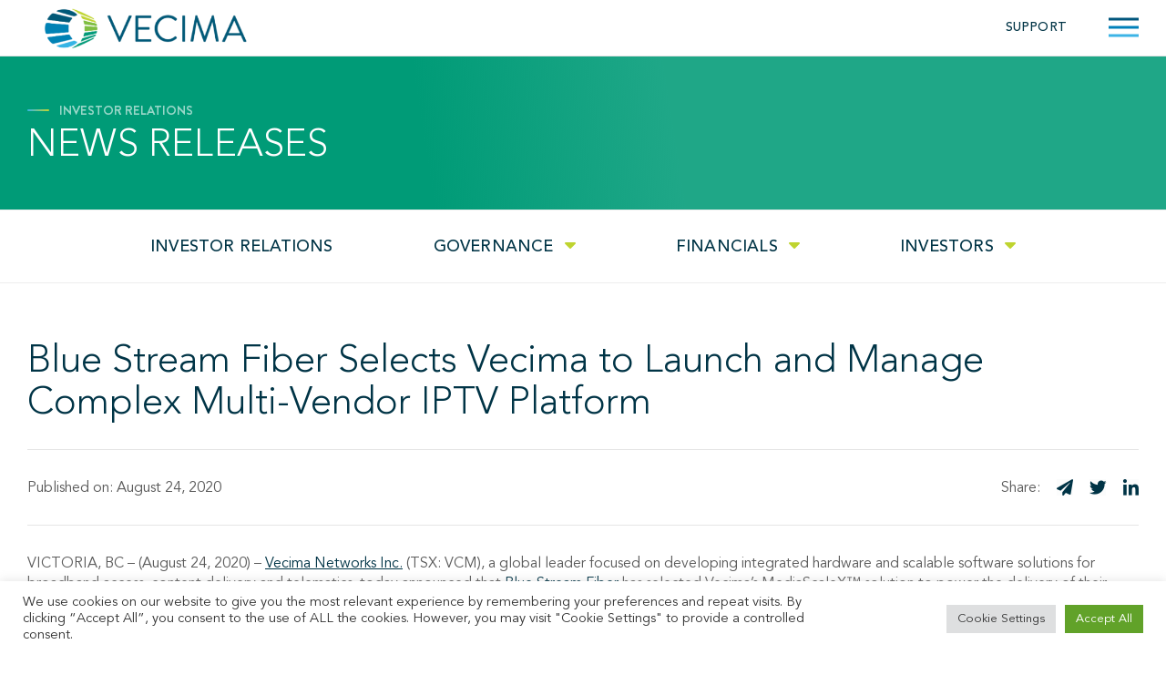

--- FILE ---
content_type: text/html; charset=UTF-8
request_url: https://vecima.com/press-release/blue-stream-fiber-selects-vecima-to-launch-and-manage-complex-multi-vendor-iptv-platform/
body_size: 17912
content:
<!doctype html>
<html class="blue-stream-fiber-selects-vecima-to-launch-and-manage-complex-multi-vendor-iptv-platform" lang="en-US">
<head>
	<meta charset="UTF-8">
	<meta name="viewport" content="width=device-width, initial-scale=1">
	<meta name="copyright" content="© Vecima. All rights reserved.">
	<link rel="profile" href="https://gmpg.org/xfn/11">

	<meta name='robots' content='noindex, follow' />
	<style>img:is([sizes="auto" i], [sizes^="auto," i]) { contain-intrinsic-size: 3000px 1500px }</style>
	
	<!-- This site is optimized with the Yoast SEO plugin v26.0 - https://yoast.com/wordpress/plugins/seo/ -->
	<title>Blue Stream Fiber Selects Vecima to Launch and Manage Complex Multi-Vendor IPTV Platform | Vecima Networks, Inc.</title>
	<meta property="og:locale" content="en_US" />
	<meta property="og:type" content="article" />
	<meta property="og:title" content="Blue Stream Fiber Selects Vecima to Launch and Manage Complex Multi-Vendor IPTV Platform | Vecima Networks, Inc." />
	<meta property="og:description" content="VICTORIA, BC – (August 24, 2020) – Vecima Networks Inc. (TSX: VCM), a global leader focused on developing integrated hardware..." />
	<meta property="og:url" content="https://vecima.com/press-release/blue-stream-fiber-selects-vecima-to-launch-and-manage-complex-multi-vendor-iptv-platform/" />
	<meta property="og:site_name" content="Vecima Networks, Inc." />
	<meta property="article:modified_time" content="2025-08-28T19:31:20+00:00" />
	<meta name="twitter:card" content="summary_large_image" />
	<meta name="twitter:site" content="@Vecima_Networks" />
	<script type="application/ld+json" class="yoast-schema-graph">{"@context":"https://schema.org","@graph":[{"@type":"WebPage","@id":"https://vecima.com/press-release/blue-stream-fiber-selects-vecima-to-launch-and-manage-complex-multi-vendor-iptv-platform/","url":"https://vecima.com/press-release/blue-stream-fiber-selects-vecima-to-launch-and-manage-complex-multi-vendor-iptv-platform/","name":"Blue Stream Fiber Selects Vecima to Launch and Manage Complex Multi-Vendor IPTV Platform | Vecima Networks, Inc.","isPartOf":{"@id":"https://vecima.com/#website"},"datePublished":"2020-08-24T15:59:03+00:00","dateModified":"2025-08-28T19:31:20+00:00","breadcrumb":{"@id":"https://vecima.com/press-release/blue-stream-fiber-selects-vecima-to-launch-and-manage-complex-multi-vendor-iptv-platform/#breadcrumb"},"inLanguage":"en-US","potentialAction":[{"@type":"ReadAction","target":["https://vecima.com/press-release/blue-stream-fiber-selects-vecima-to-launch-and-manage-complex-multi-vendor-iptv-platform/"]}]},{"@type":"BreadcrumbList","@id":"https://vecima.com/press-release/blue-stream-fiber-selects-vecima-to-launch-and-manage-complex-multi-vendor-iptv-platform/#breadcrumb","itemListElement":[{"@type":"ListItem","position":1,"name":"Home","item":"https://vecima.com/"},{"@type":"ListItem","position":2,"name":"Blue Stream Fiber Selects Vecima to Launch and Manage Complex Multi-Vendor IPTV Platform"}]},{"@type":"WebSite","@id":"https://vecima.com/#website","url":"https://vecima.com/","name":"Vecima Networks, Inc.","description":"Network of the Future","publisher":{"@id":"https://vecima.com/#organization"},"potentialAction":[{"@type":"SearchAction","target":{"@type":"EntryPoint","urlTemplate":"https://vecima.com/?s={search_term_string}"},"query-input":{"@type":"PropertyValueSpecification","valueRequired":true,"valueName":"search_term_string"}}],"inLanguage":"en-US"},{"@type":"Organization","@id":"https://vecima.com/#organization","name":"Vecima Networks, Inc.","url":"https://vecima.com/","logo":{"@type":"ImageObject","inLanguage":"en-US","@id":"https://vecima.com/#/schema/logo/image/","url":"https://vecima.com/wp-content/uploads/2022/04/Vecima-Logo.png","contentUrl":"https://vecima.com/wp-content/uploads/2022/04/Vecima-Logo.png","width":2150,"height":447,"caption":"Vecima Networks, Inc."},"image":{"@id":"https://vecima.com/#/schema/logo/image/"},"sameAs":["https://x.com/Vecima_Networks","https://www.linkedin.com/company/vecima-networks/","https://www.youtube.com/channel/UC8RvfjQo6quEB6I3Wt8LILg/videos?app=desktop"]}]}</script>
	<!-- / Yoast SEO plugin. -->


<link rel='stylesheet' id='wp-block-library-css' href='https://vecima.com/wp-includes/css/dist/block-library/style.min.css?ver=6.8.3' type='text/css' media='all' />
<link rel='stylesheet' id='wp-components-css' href='https://vecima.com/wp-includes/css/dist/components/style.min.css?ver=6.8.3' type='text/css' media='all' />
<link rel='stylesheet' id='wp-preferences-css' href='https://vecima.com/wp-includes/css/dist/preferences/style.min.css?ver=6.8.3' type='text/css' media='all' />
<link rel='stylesheet' id='wp-block-editor-css' href='https://vecima.com/wp-includes/css/dist/block-editor/style.min.css?ver=6.8.3' type='text/css' media='all' />
<link rel='stylesheet' id='popup-maker-block-library-style-css' href='https://vecima.com/wp-content/plugins/popup-maker/dist/packages/block-library-style.css?ver=dbea705cfafe089d65f1' type='text/css' media='all' />
<style id='global-styles-inline-css' type='text/css'>
:root{--wp--preset--aspect-ratio--square: 1;--wp--preset--aspect-ratio--4-3: 4/3;--wp--preset--aspect-ratio--3-4: 3/4;--wp--preset--aspect-ratio--3-2: 3/2;--wp--preset--aspect-ratio--2-3: 2/3;--wp--preset--aspect-ratio--16-9: 16/9;--wp--preset--aspect-ratio--9-16: 9/16;--wp--preset--color--black: #000000;--wp--preset--color--cyan-bluish-gray: #abb8c3;--wp--preset--color--white: #ffffff;--wp--preset--color--pale-pink: #f78da7;--wp--preset--color--vivid-red: #cf2e2e;--wp--preset--color--luminous-vivid-orange: #ff6900;--wp--preset--color--luminous-vivid-amber: #fcb900;--wp--preset--color--light-green-cyan: #7bdcb5;--wp--preset--color--vivid-green-cyan: #00d084;--wp--preset--color--pale-cyan-blue: #8ed1fc;--wp--preset--color--vivid-cyan-blue: #0693e3;--wp--preset--color--vivid-purple: #9b51e0;--wp--preset--color--dark-grey: #2a2a2a;--wp--preset--color--grey: #586279;--wp--preset--color--primary-navy: #072448;--wp--preset--color--action-orange: #ff6150;--wp--preset--color--accent-yellow: #ffcb00;--wp--preset--color--accent-orange: #f8aa4b;--wp--preset--color--accent-aqua: #54d2d2;--wp--preset--color--primary-navy-light: #cdd3da;--wp--preset--color--action-orange-light: #ffdfdc;--wp--preset--color--accent-yellow-light: #fff4cc;--wp--preset--color--accent-orange-light: #fdeedb;--wp--preset--color--accent-aqua-light: #e8fcfc;--wp--preset--gradient--vivid-cyan-blue-to-vivid-purple: linear-gradient(135deg,rgba(6,147,227,1) 0%,rgb(155,81,224) 100%);--wp--preset--gradient--light-green-cyan-to-vivid-green-cyan: linear-gradient(135deg,rgb(122,220,180) 0%,rgb(0,208,130) 100%);--wp--preset--gradient--luminous-vivid-amber-to-luminous-vivid-orange: linear-gradient(135deg,rgba(252,185,0,1) 0%,rgba(255,105,0,1) 100%);--wp--preset--gradient--luminous-vivid-orange-to-vivid-red: linear-gradient(135deg,rgba(255,105,0,1) 0%,rgb(207,46,46) 100%);--wp--preset--gradient--very-light-gray-to-cyan-bluish-gray: linear-gradient(135deg,rgb(238,238,238) 0%,rgb(169,184,195) 100%);--wp--preset--gradient--cool-to-warm-spectrum: linear-gradient(135deg,rgb(74,234,220) 0%,rgb(151,120,209) 20%,rgb(207,42,186) 40%,rgb(238,44,130) 60%,rgb(251,105,98) 80%,rgb(254,248,76) 100%);--wp--preset--gradient--blush-light-purple: linear-gradient(135deg,rgb(255,206,236) 0%,rgb(152,150,240) 100%);--wp--preset--gradient--blush-bordeaux: linear-gradient(135deg,rgb(254,205,165) 0%,rgb(254,45,45) 50%,rgb(107,0,62) 100%);--wp--preset--gradient--luminous-dusk: linear-gradient(135deg,rgb(255,203,112) 0%,rgb(199,81,192) 50%,rgb(65,88,208) 100%);--wp--preset--gradient--pale-ocean: linear-gradient(135deg,rgb(255,245,203) 0%,rgb(182,227,212) 50%,rgb(51,167,181) 100%);--wp--preset--gradient--electric-grass: linear-gradient(135deg,rgb(202,248,128) 0%,rgb(113,206,126) 100%);--wp--preset--gradient--midnight: linear-gradient(135deg,rgb(2,3,129) 0%,rgb(40,116,252) 100%);--wp--preset--font-size--small: 13px;--wp--preset--font-size--medium: 20px;--wp--preset--font-size--large: 36px;--wp--preset--font-size--x-large: 42px;--wp--preset--spacing--20: 0.44rem;--wp--preset--spacing--30: 8px;--wp--preset--spacing--40: 16px;--wp--preset--spacing--50: 32px;--wp--preset--spacing--60: 64px;--wp--preset--spacing--70: 128px;--wp--preset--spacing--80: 256px;--wp--preset--shadow--natural: 6px 6px 9px rgba(0, 0, 0, 0.2);--wp--preset--shadow--deep: 12px 12px 50px rgba(0, 0, 0, 0.4);--wp--preset--shadow--sharp: 6px 6px 0px rgba(0, 0, 0, 0.2);--wp--preset--shadow--outlined: 6px 6px 0px -3px rgba(255, 255, 255, 1), 6px 6px rgba(0, 0, 0, 1);--wp--preset--shadow--crisp: 6px 6px 0px rgba(0, 0, 0, 1);--wp--custom--gutter-width--form: 20px;--wp--custom--gutter-width--page: 35px;--wp--custom--gutter-width--column: 32px;--wp--custom--container-width--xsmall: 500px;--wp--custom--container-width--small: 760px;--wp--custom--container-width--medium: 800px;--wp--custom--container-width--wide: 1140px;--wp--custom--container-width--xwide: 1300px;--wp--custom--colors--light--body: var(--wp--preset--color--dark-grey);--wp--custom--colors--light--heading: var(--wp--preset--color--primary-navy);--wp--custom--colors--light--link: var(--wp--preset--color--action-orange);--wp--custom--colors--light--link-hover: var(--wp--preset--color--accent-orange);--wp--custom--colors--light--text-button: var(--wp--preset--color--primary-navy);--wp--custom--colors--light--text-button-hover: var(--wp--preset--color--primary-navy);--wp--custom--colors--light--border: var(--wp--preset--color--primary-navy-light);--wp--custom--colors--light--input-border: transparent;--wp--custom--colors--light--body-bg: var(--wp--preset--color--white);--wp--custom--colors--light--shaded-bg: var(--wp--preset--color--accent-aqua-light);--wp--custom--colors--light--input-bg: var(--wp--preset--color--accent-aqua-light);--wp--custom--colors--light--button: var(--wp--preset--color--white);--wp--custom--colors--light--button-hover: var(--wp--preset--color--white);--wp--custom--colors--light--button-bg: var(--wp--preset--color--action-orange);--wp--custom--colors--light--button-bg-hover: var(--wp--preset--color--accent-orange);--wp--custom--colors--dark--body: var(--wp--preset--color--white);--wp--custom--colors--dark--heading: var(--wp--preset--color--accent-aqua-light);--wp--custom--colors--dark--link: var(--wp--preset--color--primary-navy-light);--wp--custom--colors--dark--link-hover: var(--wp--preset--color--action-orange-light);--wp--custom--colors--dark--text-button: var(--wp--preset--color--white);--wp--custom--colors--dark--text-button-hover: var(--wp--preset--color--white);--wp--custom--colors--dark--border: var(--wp--preset--color--primary-navy-light);--wp--custom--colors--dark--input-border: transparent;--wp--custom--colors--dark--body-bg: var(--wp--preset--color--primary-navy);--wp--custom--colors--dark--shaded-bg: var(--wp--preset--color--accent-aqua-light);--wp--custom--colors--dark--input-bg: var(--wp--preset--color--accent-aqua-light);--wp--custom--colors--dark--button: var(--wp--preset--color--white);--wp--custom--colors--dark--button-hover: var(--wp--preset--color--white);--wp--custom--colors--dark--button-bg: var(--wp--preset--color--action-orange);--wp--custom--colors--dark--button-bg-hover: var(--wp--preset--color--accent-orange);--wp--custom--colors--validation: #dd4820;--wp--custom--colors--validation-bg: #fff0ec;--wp--custom--fonts--base: sofia-pro, sans-serif;}:root { --wp--style--global--content-size: 800px;--wp--style--global--wide-size: 1140px; }:where(body) { margin: 0; }.wp-site-blocks > .alignleft { float: left; margin-right: 2em; }.wp-site-blocks > .alignright { float: right; margin-left: 2em; }.wp-site-blocks > .aligncenter { justify-content: center; margin-left: auto; margin-right: auto; }:where(.wp-site-blocks) > * { margin-block-start: 2rem; margin-block-end: 0; }:where(.wp-site-blocks) > :first-child { margin-block-start: 0; }:where(.wp-site-blocks) > :last-child { margin-block-end: 0; }:root { --wp--style--block-gap: 2rem; }:root :where(.is-layout-flow) > :first-child{margin-block-start: 0;}:root :where(.is-layout-flow) > :last-child{margin-block-end: 0;}:root :where(.is-layout-flow) > *{margin-block-start: 2rem;margin-block-end: 0;}:root :where(.is-layout-constrained) > :first-child{margin-block-start: 0;}:root :where(.is-layout-constrained) > :last-child{margin-block-end: 0;}:root :where(.is-layout-constrained) > *{margin-block-start: 2rem;margin-block-end: 0;}:root :where(.is-layout-flex){gap: 2rem;}:root :where(.is-layout-grid){gap: 2rem;}.is-layout-flow > .alignleft{float: left;margin-inline-start: 0;margin-inline-end: 2em;}.is-layout-flow > .alignright{float: right;margin-inline-start: 2em;margin-inline-end: 0;}.is-layout-flow > .aligncenter{margin-left: auto !important;margin-right: auto !important;}.is-layout-constrained > .alignleft{float: left;margin-inline-start: 0;margin-inline-end: 2em;}.is-layout-constrained > .alignright{float: right;margin-inline-start: 2em;margin-inline-end: 0;}.is-layout-constrained > .aligncenter{margin-left: auto !important;margin-right: auto !important;}.is-layout-constrained > :where(:not(.alignleft):not(.alignright):not(.alignfull)){max-width: var(--wp--style--global--content-size);margin-left: auto !important;margin-right: auto !important;}.is-layout-constrained > .alignwide{max-width: var(--wp--style--global--wide-size);}body .is-layout-flex{display: flex;}.is-layout-flex{flex-wrap: wrap;align-items: center;}.is-layout-flex > :is(*, div){margin: 0;}body .is-layout-grid{display: grid;}.is-layout-grid > :is(*, div){margin: 0;}body{padding-top: 0px;padding-right: 0px;padding-bottom: 0px;padding-left: 0px;}a:where(:not(.wp-element-button)){text-decoration: underline;}:root :where(.wp-element-button, .wp-block-button__link){background-color: #32373c;border-width: 0;color: #fff;font-family: inherit;font-size: inherit;line-height: inherit;padding: calc(0.667em + 2px) calc(1.333em + 2px);text-decoration: none;}.has-black-color{color: var(--wp--preset--color--black) !important;}.has-cyan-bluish-gray-color{color: var(--wp--preset--color--cyan-bluish-gray) !important;}.has-white-color{color: var(--wp--preset--color--white) !important;}.has-pale-pink-color{color: var(--wp--preset--color--pale-pink) !important;}.has-vivid-red-color{color: var(--wp--preset--color--vivid-red) !important;}.has-luminous-vivid-orange-color{color: var(--wp--preset--color--luminous-vivid-orange) !important;}.has-luminous-vivid-amber-color{color: var(--wp--preset--color--luminous-vivid-amber) !important;}.has-light-green-cyan-color{color: var(--wp--preset--color--light-green-cyan) !important;}.has-vivid-green-cyan-color{color: var(--wp--preset--color--vivid-green-cyan) !important;}.has-pale-cyan-blue-color{color: var(--wp--preset--color--pale-cyan-blue) !important;}.has-vivid-cyan-blue-color{color: var(--wp--preset--color--vivid-cyan-blue) !important;}.has-vivid-purple-color{color: var(--wp--preset--color--vivid-purple) !important;}.has-dark-grey-color{color: var(--wp--preset--color--dark-grey) !important;}.has-grey-color{color: var(--wp--preset--color--grey) !important;}.has-primary-navy-color{color: var(--wp--preset--color--primary-navy) !important;}.has-action-orange-color{color: var(--wp--preset--color--action-orange) !important;}.has-accent-yellow-color{color: var(--wp--preset--color--accent-yellow) !important;}.has-accent-orange-color{color: var(--wp--preset--color--accent-orange) !important;}.has-accent-aqua-color{color: var(--wp--preset--color--accent-aqua) !important;}.has-primary-navy-light-color{color: var(--wp--preset--color--primary-navy-light) !important;}.has-action-orange-light-color{color: var(--wp--preset--color--action-orange-light) !important;}.has-accent-yellow-light-color{color: var(--wp--preset--color--accent-yellow-light) !important;}.has-accent-orange-light-color{color: var(--wp--preset--color--accent-orange-light) !important;}.has-accent-aqua-light-color{color: var(--wp--preset--color--accent-aqua-light) !important;}.has-black-background-color{background-color: var(--wp--preset--color--black) !important;}.has-cyan-bluish-gray-background-color{background-color: var(--wp--preset--color--cyan-bluish-gray) !important;}.has-white-background-color{background-color: var(--wp--preset--color--white) !important;}.has-pale-pink-background-color{background-color: var(--wp--preset--color--pale-pink) !important;}.has-vivid-red-background-color{background-color: var(--wp--preset--color--vivid-red) !important;}.has-luminous-vivid-orange-background-color{background-color: var(--wp--preset--color--luminous-vivid-orange) !important;}.has-luminous-vivid-amber-background-color{background-color: var(--wp--preset--color--luminous-vivid-amber) !important;}.has-light-green-cyan-background-color{background-color: var(--wp--preset--color--light-green-cyan) !important;}.has-vivid-green-cyan-background-color{background-color: var(--wp--preset--color--vivid-green-cyan) !important;}.has-pale-cyan-blue-background-color{background-color: var(--wp--preset--color--pale-cyan-blue) !important;}.has-vivid-cyan-blue-background-color{background-color: var(--wp--preset--color--vivid-cyan-blue) !important;}.has-vivid-purple-background-color{background-color: var(--wp--preset--color--vivid-purple) !important;}.has-dark-grey-background-color{background-color: var(--wp--preset--color--dark-grey) !important;}.has-grey-background-color{background-color: var(--wp--preset--color--grey) !important;}.has-primary-navy-background-color{background-color: var(--wp--preset--color--primary-navy) !important;}.has-action-orange-background-color{background-color: var(--wp--preset--color--action-orange) !important;}.has-accent-yellow-background-color{background-color: var(--wp--preset--color--accent-yellow) !important;}.has-accent-orange-background-color{background-color: var(--wp--preset--color--accent-orange) !important;}.has-accent-aqua-background-color{background-color: var(--wp--preset--color--accent-aqua) !important;}.has-primary-navy-light-background-color{background-color: var(--wp--preset--color--primary-navy-light) !important;}.has-action-orange-light-background-color{background-color: var(--wp--preset--color--action-orange-light) !important;}.has-accent-yellow-light-background-color{background-color: var(--wp--preset--color--accent-yellow-light) !important;}.has-accent-orange-light-background-color{background-color: var(--wp--preset--color--accent-orange-light) !important;}.has-accent-aqua-light-background-color{background-color: var(--wp--preset--color--accent-aqua-light) !important;}.has-black-border-color{border-color: var(--wp--preset--color--black) !important;}.has-cyan-bluish-gray-border-color{border-color: var(--wp--preset--color--cyan-bluish-gray) !important;}.has-white-border-color{border-color: var(--wp--preset--color--white) !important;}.has-pale-pink-border-color{border-color: var(--wp--preset--color--pale-pink) !important;}.has-vivid-red-border-color{border-color: var(--wp--preset--color--vivid-red) !important;}.has-luminous-vivid-orange-border-color{border-color: var(--wp--preset--color--luminous-vivid-orange) !important;}.has-luminous-vivid-amber-border-color{border-color: var(--wp--preset--color--luminous-vivid-amber) !important;}.has-light-green-cyan-border-color{border-color: var(--wp--preset--color--light-green-cyan) !important;}.has-vivid-green-cyan-border-color{border-color: var(--wp--preset--color--vivid-green-cyan) !important;}.has-pale-cyan-blue-border-color{border-color: var(--wp--preset--color--pale-cyan-blue) !important;}.has-vivid-cyan-blue-border-color{border-color: var(--wp--preset--color--vivid-cyan-blue) !important;}.has-vivid-purple-border-color{border-color: var(--wp--preset--color--vivid-purple) !important;}.has-dark-grey-border-color{border-color: var(--wp--preset--color--dark-grey) !important;}.has-grey-border-color{border-color: var(--wp--preset--color--grey) !important;}.has-primary-navy-border-color{border-color: var(--wp--preset--color--primary-navy) !important;}.has-action-orange-border-color{border-color: var(--wp--preset--color--action-orange) !important;}.has-accent-yellow-border-color{border-color: var(--wp--preset--color--accent-yellow) !important;}.has-accent-orange-border-color{border-color: var(--wp--preset--color--accent-orange) !important;}.has-accent-aqua-border-color{border-color: var(--wp--preset--color--accent-aqua) !important;}.has-primary-navy-light-border-color{border-color: var(--wp--preset--color--primary-navy-light) !important;}.has-action-orange-light-border-color{border-color: var(--wp--preset--color--action-orange-light) !important;}.has-accent-yellow-light-border-color{border-color: var(--wp--preset--color--accent-yellow-light) !important;}.has-accent-orange-light-border-color{border-color: var(--wp--preset--color--accent-orange-light) !important;}.has-accent-aqua-light-border-color{border-color: var(--wp--preset--color--accent-aqua-light) !important;}.has-vivid-cyan-blue-to-vivid-purple-gradient-background{background: var(--wp--preset--gradient--vivid-cyan-blue-to-vivid-purple) !important;}.has-light-green-cyan-to-vivid-green-cyan-gradient-background{background: var(--wp--preset--gradient--light-green-cyan-to-vivid-green-cyan) !important;}.has-luminous-vivid-amber-to-luminous-vivid-orange-gradient-background{background: var(--wp--preset--gradient--luminous-vivid-amber-to-luminous-vivid-orange) !important;}.has-luminous-vivid-orange-to-vivid-red-gradient-background{background: var(--wp--preset--gradient--luminous-vivid-orange-to-vivid-red) !important;}.has-very-light-gray-to-cyan-bluish-gray-gradient-background{background: var(--wp--preset--gradient--very-light-gray-to-cyan-bluish-gray) !important;}.has-cool-to-warm-spectrum-gradient-background{background: var(--wp--preset--gradient--cool-to-warm-spectrum) !important;}.has-blush-light-purple-gradient-background{background: var(--wp--preset--gradient--blush-light-purple) !important;}.has-blush-bordeaux-gradient-background{background: var(--wp--preset--gradient--blush-bordeaux) !important;}.has-luminous-dusk-gradient-background{background: var(--wp--preset--gradient--luminous-dusk) !important;}.has-pale-ocean-gradient-background{background: var(--wp--preset--gradient--pale-ocean) !important;}.has-electric-grass-gradient-background{background: var(--wp--preset--gradient--electric-grass) !important;}.has-midnight-gradient-background{background: var(--wp--preset--gradient--midnight) !important;}.has-small-font-size{font-size: var(--wp--preset--font-size--small) !important;}.has-medium-font-size{font-size: var(--wp--preset--font-size--medium) !important;}.has-large-font-size{font-size: var(--wp--preset--font-size--large) !important;}.has-x-large-font-size{font-size: var(--wp--preset--font-size--x-large) !important;}
:root :where(.wp-block-pullquote){font-size: 1.5em;line-height: 1.6;}
</style>
<link rel='stylesheet' id='cookie-law-info-css' href='https://vecima.com/wp-content/plugins/cookie-law-info/legacy/public/css/cookie-law-info-public.css?ver=3.3.5' type='text/css' media='all' />
<link rel='stylesheet' id='cookie-law-info-gdpr-css' href='https://vecima.com/wp-content/plugins/cookie-law-info/legacy/public/css/cookie-law-info-gdpr.css?ver=3.3.5' type='text/css' media='all' />
<link rel='stylesheet' id='search-filter-plugin-styles-css' href='https://vecima.com/wp-content/plugins/search-filter-pro/public/assets/css/search-filter.min.css?ver=2.5.21' type='text/css' media='all' />
<link rel='stylesheet' id='ace-style-css' href='https://vecima.com/wp-content/themes/ace/style.css?ver=6.8.3' type='text/css' media='all' />
<link rel='stylesheet' id='slick-css' href='https://vecima.com/wp-content/themes/ace/js/slick/slick.css?ver=6.8.3' type='text/css' media='all' />
<link rel='stylesheet' id='taxopress-frontend-css-css' href='https://vecima.com/wp-content/plugins/simple-tags/assets/frontend/css/frontend.css?ver=3.38.0' type='text/css' media='all' />
<link rel='stylesheet' id='fancybox-css' href='https://vecima.com/wp-content/plugins/easy-fancybox/fancybox/1.5.4/jquery.fancybox.min.css?ver=6.8.3' type='text/css' media='screen' />
<style id='fancybox-inline-css' type='text/css'>
#fancybox-outer{background:#ffffff}#fancybox-content{background:#ffffff;border-color:#ffffff;color:#000000;}#fancybox-title,#fancybox-title-float-main{color:#fff}
</style>
<link rel='stylesheet' id='acechild-css' href='https://vecima.com/wp-content/themes/ace-child/build/main.css?ver=1768427237' type='text/css' media='all' />
<script type="text/javascript" src="https://vecima.com/wp-includes/js/jquery/jquery.min.js?ver=3.7.1" id="jquery-core-js"></script>
<script type="text/javascript" src="https://vecima.com/wp-includes/js/jquery/jquery-migrate.min.js?ver=3.4.1" id="jquery-migrate-js"></script>
<script type="text/javascript" id="cookie-law-info-js-extra">
/* <![CDATA[ */
var Cli_Data = {"nn_cookie_ids":[],"cookielist":[],"non_necessary_cookies":[],"ccpaEnabled":"","ccpaRegionBased":"","ccpaBarEnabled":"","strictlyEnabled":["necessary","obligatoire"],"ccpaType":"gdpr","js_blocking":"1","custom_integration":"","triggerDomRefresh":"","secure_cookies":""};
var cli_cookiebar_settings = {"animate_speed_hide":"500","animate_speed_show":"500","background":"#FFF","border":"#b1a6a6c2","border_on":"","button_1_button_colour":"#61a229","button_1_button_hover":"#4e8221","button_1_link_colour":"#fff","button_1_as_button":"1","button_1_new_win":"","button_2_button_colour":"#333","button_2_button_hover":"#292929","button_2_link_colour":"#444","button_2_as_button":"","button_2_hidebar":"","button_3_button_colour":"#dedfe0","button_3_button_hover":"#b2b2b3","button_3_link_colour":"#333333","button_3_as_button":"1","button_3_new_win":"","button_4_button_colour":"#dedfe0","button_4_button_hover":"#b2b2b3","button_4_link_colour":"#333333","button_4_as_button":"1","button_7_button_colour":"#61a229","button_7_button_hover":"#4e8221","button_7_link_colour":"#fff","button_7_as_button":"1","button_7_new_win":"","font_family":"inherit","header_fix":"","notify_animate_hide":"1","notify_animate_show":"","notify_div_id":"#cookie-law-info-bar","notify_position_horizontal":"right","notify_position_vertical":"bottom","scroll_close":"","scroll_close_reload":"","accept_close_reload":"","reject_close_reload":"","showagain_tab":"","showagain_background":"#fff","showagain_border":"#000","showagain_div_id":"#cookie-law-info-again","showagain_x_position":"100px","text":"#333333","show_once_yn":"","show_once":"10000","logging_on":"","as_popup":"","popup_overlay":"1","bar_heading_text":"","cookie_bar_as":"banner","popup_showagain_position":"bottom-right","widget_position":"left"};
var log_object = {"ajax_url":"https:\/\/vecima.com\/wp-admin\/admin-ajax.php"};
/* ]]> */
</script>
<script type="text/javascript" src="https://vecima.com/wp-content/plugins/cookie-law-info/legacy/public/js/cookie-law-info-public.js?ver=3.3.5" id="cookie-law-info-js"></script>
<script type="text/javascript" id="search-filter-plugin-build-js-extra">
/* <![CDATA[ */
var SF_LDATA = {"ajax_url":"https:\/\/vecima.com\/wp-admin\/admin-ajax.php","home_url":"https:\/\/vecima.com\/","extensions":[]};
/* ]]> */
</script>
<script type="text/javascript" src="https://vecima.com/wp-content/plugins/search-filter-pro/public/assets/js/search-filter-build.min.js?ver=2.5.21" id="search-filter-plugin-build-js"></script>
<script type="text/javascript" src="https://vecima.com/wp-content/plugins/search-filter-pro/public/assets/js/chosen.jquery.min.js?ver=2.5.21" id="search-filter-plugin-chosen-js"></script>
<script type="text/javascript" src="https://vecima.com/wp-content/themes/ace/js/main.js?ver=6.8.3" id="main-js"></script>
<script type="text/javascript" src="https://vecima.com/wp-content/plugins/simple-tags/assets/frontend/js/frontend.js?ver=3.38.0" id="taxopress-frontend-js-js"></script>
<link rel="https://api.w.org/" href="https://vecima.com/wp-json/" />			<!-- DO NOT COPY THIS SNIPPET! Start of Page Analytics Tracking for HubSpot WordPress plugin v11.3.21-->
			<script class="hsq-set-content-id" data-content-id="blog-post">
				var _hsq = _hsq || [];
				_hsq.push(["setContentType", "blog-post"]);
			</script>
			<!-- DO NOT COPY THIS SNIPPET! End of Page Analytics Tracking for HubSpot WordPress plugin -->
			<script id='nitro-telemetry-meta' nitro-exclude>window.NPTelemetryMetadata={missReason: (!window.NITROPACK_STATE ? 'url not allowed' : 'hit'),pageType: 'press-release',isEligibleForOptimization: false,}</script><script id='nitro-generic' nitro-exclude>(()=>{window.NitroPack=window.NitroPack||{coreVersion:"na",isCounted:!1};let e=document.createElement("script");if(e.src="https://nitroscripts.com/nmFOomsMqlIYxQjhvcxBrwyNjAlCYEOe",e.async=!0,e.id="nitro-script",document.head.appendChild(e),!window.NitroPack.isCounted){window.NitroPack.isCounted=!0;let t=()=>{navigator.sendBeacon("https://to.getnitropack.com/p",JSON.stringify({siteId:"nmFOomsMqlIYxQjhvcxBrwyNjAlCYEOe",url:window.location.href,isOptimized:!!window.IS_NITROPACK,coreVersion:"na",missReason:window.NPTelemetryMetadata?.missReason||"",pageType:window.NPTelemetryMetadata?.pageType||"",isEligibleForOptimization:!!window.NPTelemetryMetadata?.isEligibleForOptimization}))};(()=>{let e=()=>new Promise(e=>{"complete"===document.readyState?e():window.addEventListener("load",e)}),i=()=>new Promise(e=>{document.prerendering?document.addEventListener("prerenderingchange",e,{once:!0}):e()}),a=async()=>{await i(),await e(),t()};a()})(),window.addEventListener("pageshow",e=>{if(e.persisted){let i=document.prerendering||self.performance?.getEntriesByType?.("navigation")[0]?.activationStart>0;"visible"!==document.visibilityState||i||t()}})}})();</script><link rel="icon" href="https://vecima.com/wp-content/uploads/2022/04/vecima.png" sizes="32x32" />
<link rel="icon" href="https://vecima.com/wp-content/uploads/2022/04/vecima.png" sizes="192x192" />
<link rel="apple-touch-icon" href="https://vecima.com/wp-content/uploads/2022/04/vecima.png" />
<meta name="msapplication-TileImage" content="https://vecima.com/wp-content/uploads/2022/04/vecima.png" />

	<!-- Google tag (gtag.js) -->
<script async src="https://www.googletagmanager.com/gtag/js?id=G-WMF2MYG3TZ"></script>
<script>
  window.dataLayer = window.dataLayer || [];
  function gtag(){dataLayer.push(arguments);}
  gtag('js', new Date());

  gtag('config', 'G-WMF2MYG3TZ');
</script>

<!-- Google Tag Manager -->
<script>(function(w,d,s,l,i){w[l]=w[l]||[];w[l].push({'gtm.start':
new Date().getTime(),event:'gtm.js'});var f=d.getElementsByTagName(s)[0],
j=d.createElement(s),dl=l!='dataLayer'?'&l='+l:'';j.async=true;j.src=
'https://www.googletagmanager.com/gtm.js?id='+i+dl;f.parentNode.insertBefore(j,f);
})(window,document,'script','dataLayer','GTM-PFGXKKZ');</script>
<!-- End Google Tag Manager -->
</head>

<body class="wp-singular press-release-template-default single single-press-release postid-38363 wp-theme-ace wp-child-theme-ace-child ace-child">
<!-- Google Tag Manager (noscript) --> <noscript><iframe src="https://www.googletagmanager.com/ns.html?id=GTM-PFGXKKZ" height="0" width="0" style="display:none;visibility:hidden"></iframe></noscript> <!-- End Google Tag Manager (noscript) --><div id="page" class="site">

	<header id="masthead" class="site-header">
		<div class="wrapper">
			<a href="https://vecima.com/" rel="home" class="logo">
				<img class="dark" src="https://vecima.com/wp-content/themes/ace-child/assets/images/logo.png" alt="Vecima Networks, Inc." />
				<img class="white" src="https://vecima.com/wp-content/themes/ace-child/assets/images/logo-white.png" alt="Vecima Networks, Inc." />
				<img class="white-alt" src="https://vecima.com/wp-content/themes/ace-child/assets/images/logo-white-alt.png" alt="Vecima Networks, Inc." />
			</a>
			<nav id="site-navigation" class="nav">
				<div class="nav-element  has-submenu has-megamenu"><a href="https://vecima.com/broadband-access/"><span>Broadband Access</span></a><div class="sub-menu megamenu"><div class="split"><div class="sub-menu-title">
								<div class="mobile-back-button"><i class="icon-arrow-left" aria-hidden="true"></i></div>
								<a href="https://vecima.com/broadband-access/"><h2>Broadband Access</h2></a>
								
								<p>Scalable, open, and flexible cable access and fiber access networks that meet the 10+ Gbps bandwidth demands of tomorrow.</p>
								<div class="button-container"><a href="/broadband-access/interoperable-daa-solutions/" class="button tertiary">Interoperable DAA Solutions</a><a href="/broadband-access/bridge-the-digital-divide/" class="button tertiary">Bridge the Digital Divide</a><a href="/professional-services/" class="button tertiary">Professional Services</a><a href="/company/resources/?_sft_category=broadband-access" class="button tertiary">Broadband Access Resources</a></div>
							</div><div class="sub-menu-items"><div class="sub-menu-column"><div class="nav-element has-submenu"><a href="/broadband-access#solutions"><span>Entra Cloud Products</span> <i class="icon-caret-down"></i></a><div class="sub-menu"><div class="nav-element has-submenu"><a href="#"><span>Fiber Cloud</span> <i class="icon-caret-down"></i></a><div class="sub-menu"><div class="nav-element "><a href="https://vecima.com/broadband-access/vpon-manager/"><span>Entra vPON Manager</span></a></div></div></div><div class="nav-element has-submenu"><a href="#"><span>Cable Cloud</span> <i class="icon-caret-down"></i></a><div class="sub-menu"><div class="nav-element "><a href="https://vecima.com/broadband-access/vcmts/"><span>Entra vCMTS</span></a></div><div class="nav-element "><a href="https://vecima.com/broadband-access/r-phy-monitor/"><span>Remote-PHY Monitor (RPM)</span></a></div><div class="nav-element "><a href="https://vecima.com/broadband-access/video-qam-manager/"><span>Video QAM Manager (VQM)</span></a></div><div class="nav-element "><a href="https://vecima.com/broadband-access/standalone-principal-core/"><span>Standalone Principal Core</span></a></div></div></div><div class="nav-element has-submenu"><a href="#"><span>Converged, Multi-Use Platforms</span> <i class="icon-caret-down"></i></a><div class="sub-menu"><div class="nav-element "><a href="https://vecima.com/broadband-access/access-controller/"><span>Entra Access Controller (EAC)</span></a></div><div class="nav-element "><a href="https://vecima.com/broadband-access/access-test-platform/"><span>Access Test Platform</span></a></div><div class="nav-element "><a href="https://vecima.com/broadband-access/access-simulators/"><span>Access Simulators</span></a></div></div></div></div></div></div><div class="sub-menu-column"><div class="nav-element has-submenu"><a href="/broadband-access#products"><span>Entra Fiber Access Products</span> <i class="icon-caret-down"></i></a><div class="sub-menu"><div class="nav-element has-submenu"><a href="#"><span>Entra All-PON</span> <i class="icon-caret-down"></i></a><div class="sub-menu"><div class="nav-element "><a href="https://vecima.com/broadband-access/exs1610/"><span>EXS1610</span></a></div></div></div><div class="nav-element has-submenu"><a href="#"><span>10G EPON</span> <i class="icon-caret-down"></i></a><div class="sub-menu"><div class="nav-element "><a href="https://vecima.com/broadband-access/sf-4x-remote-olt/"><span>SF-4X Remote OLT Access Node</span></a></div><div class="nav-element "><a href="https://vecima.com/broadband-access/eem210/"><span>EEM210</span></a></div><div class="nav-element "><a href="https://vecima.com/broadband-access/fpxt-b-olt-line-card/"><span>FPXT-B OLT Line Card</span></a></div><div class="nav-element "><a href="https://vecima.com/broadband-access/access-switch/"><span>Access Switch</span></a></div><div class="nav-element "><a href="https://vecima.com/broadband-access/power-holdover-module-fiber/"><span>Power Holdover Module – Fiber</span></a></div></div></div></div></div></div><div class="sub-menu-column"><div class="nav-element has-submenu"><a href="#"><span>Entra Cable Access Products</span> <i class="icon-caret-down"></i></a><div class="sub-menu"><div class="nav-element has-submenu"><a href="#"><span>Remote PHY</span> <i class="icon-caret-down"></i></a><div class="sub-menu"><div class="nav-element "><a href="https://vecima.com/broadband-access/en2112/"><span>EN2112 Compact R-PHY Node</span></a></div><div class="nav-element "><a href="https://vecima.com/broadband-access/en8100/"><span>EN8100/EN8400 R-PHY Node</span></a></div><div class="nav-element "><a href="https://vecima.com/broadband-access/en9000/"><span>EN9000 Generic Access Platform (GAP) Node</span></a></div><div class="nav-element "><a href="https://vecima.com/broadband-access/erm322-324-rpd-module/"><span>ERM322 / ERM324 RPD Module</span></a></div><div class="nav-element "><a href="https://vecima.com/broadband-access/en3400/"><span>EN3400 Compact Generic Access Platform (GAP) Node</span></a></div><div class="nav-element "><a href="https://vecima.com/broadband-access/power-holdover-module-cable/"><span>Power Holdover Module – Cable</span></a></div><div class="nav-element "><a href="https://vecima.com/broadband-access/en8800u/"><span><span style="font-weight:600">New!</span> EN8800U R-PHY Node</span></a></div><div class="nav-element "><a href="https://vecima.com/broadband-access/erm412-422/"><span><span style="font-weight:600">New!</span> ERM412/422 RPD Module</span></a></div></div></div><div class="nav-element has-submenu"><a href="#"><span>Remote MACPHY</span> <i class="icon-caret-down"></i></a><div class="sub-menu"><div class="nav-element "><a href="https://vecima.com/broadband-access/sc-1d/"><span>SC-1D Compact R-MACPHY Node</span></a></div><div class="nav-element "><a href="https://vecima.com/broadband-access/sc-2d3/"><span>SC-2D3 R-MACPHY Node</span></a></div></div></div><div class="nav-element has-submenu"><a href="#"><span>Video Adapters & Management Devices</span> <i class="icon-caret-down"></i></a><div class="sub-menu"><div class="nav-element "><a href="https://vecima.com/broadband-access/legacy-qam-adapter/"><span>Legacy QAM Adapter (LQA)</span></a></div><div class="nav-element "><a href="https://vecima.com/broadband-access/dv-12/"><span>DV-12</span></a></div><div class="nav-element "><a href="https://vecima.com/broadband-access/interactive-video-controller/"><span>Interactive Video Controller (IVC)</span></a></div></div></div></div></div></div></div></div></div></div><div class="nav-element  has-submenu has-megamenu"><a href="https://vecima.com/content-distribution/"><span>Content Distribution</span></a><div class="sub-menu megamenu"><div class="split"><div class="sub-menu-title">
								<div class="mobile-back-button"><i class="icon-arrow-left" aria-hidden="true"></i></div>
								<a href="https://vecima.com/content-distribution/"><h2>Content Distribution</h2></a>
								
								<p>Software solutions that protect, transform, and deliver video with the highest quality and reliability</p>
								<div class="button-container"><a href="/professional-services/" class="button tertiary">Services</a></div>
							</div><div class="sub-menu-items"><div class="sub-menu-column"><div class="nav-element has-submenu"><a href="/video-streaming#solutions"><span>Solutions</span> <i class="icon-caret-down"></i></a><div class="sub-menu"><div class="nav-element "><a href="https://vecima.com/content-distribution/keyframe/"><span>KeyFrame</span></a></div><div class="nav-element "><a href="https://vecima.com/content-distribution/"><span>Streaming</span></a></div><div class="nav-element "><a href="https://vecima.com/content-distribution/open-cache/"><span>Open CDN</span></a></div><div class="nav-element "><a href="https://vecima.com/content-distribution/dynamic-content/"><span>Dynamic Content</span></a></div></div></div></div><div class="sub-menu-column"><div class="nav-element has-submenu"><a href="/video-streaming#products"><span>Products</span> <i class="icon-caret-down"></i></a><div class="sub-menu"><div class="nav-element "><a href="https://vecima.com/content-distribution/cache/"><span>Cache</span></a></div><div class="nav-element "><a href="https://vecima.com/content-distribution/origin/"><span>Origin</span></a></div><div class="nav-element "><a href="https://vecima.com/content-distribution/storage/"><span>Storage</span></a></div><div class="nav-element "><a href="https://vecima.com/content-distribution/transcode/"><span>Transcode</span></a></div></div></div></div><div class="sub-menu-column"><div class="nav-element has-submenu"><a href="#"><span>Support</span> <i class="icon-caret-down"></i></a><div class="sub-menu"><div class="nav-element "><a href="/company/resources/?_sft_category=video-streaming&_sft_content-type=product-brief"><span>Product Briefs</span></a></div><div class="nav-element "><a href="/company/resources/?_sft_category=video-streaming&_sft_content-type=solutions-brief"><span>Solution Briefs</span></a></div><div class="nav-element "><a href="/company/resources/?_sft_category=video-streaming"><span>Resources</span></a></div></div></div></div></div></div></div></div><div class="nav-element  has-submenu has-megamenu"><a href="https://vecima.com/commercial-video/"><span>Commercial Video</span></a><div class="sub-menu megamenu"><div class="split"><div class="sub-menu-title">
								<div class="mobile-back-button"><i class="icon-arrow-left" aria-hidden="true"></i></div>
								<a href="https://vecima.com/commercial-video/"><h2>Commercial Video</h2></a>
								
								<p>Efficient, cost-effective, and secure delivery of bulk video services to commercial properties</p>
								<div class="button-container"><a href="/professional-services/" class="button tertiary">Services</a></div>
							</div><div class="sub-menu-items"><div class="sub-menu-column"><div class="nav-element has-submenu"><a href="#"><span>Solutions</span> <i class="icon-caret-down"></i></a><div class="sub-menu"><div class="nav-element "><a href="https://vecima.com/commercial-video/community-cache/"><span>Community Cache</span></a></div></div></div></div><div class="sub-menu-column"><div class="nav-element has-submenu"><a href="https://vecima.com/commercial-video/"><span>Products</span> <i class="icon-caret-down"></i></a><div class="sub-menu"><div class="nav-element "><a href="https://vecima.com/commercial-video/terrace-iq/"><span>Terrace IQ</span></a></div><div class="nav-element "><a href="https://vecima.com/commercial-video/tc600e/"><span>TC600E</span></a></div><div class="nav-element "><a href="https://vecima.com/commercial-video/terrace-qam/"><span>Terrace QAM</span></a></div></div></div></div><div class="sub-menu-column"><div class="nav-element has-submenu"><a href="#"><span>Support</span> <i class="icon-caret-down"></i></a><div class="sub-menu"><div class="nav-element "><a href="/company/resources/?_sft_category=commercial-and-hospitality-video&_sft_content-type=product-brief"><span>Product Briefs</span></a></div><div class="nav-element "><a href="/company/resources/?_sft_category=commercial-and-hospitality-video&_sft_content-type=solutions-brief"><span>Solution Briefs</span></a></div><div class="nav-element "><a href="/company/resources/?_sft_category=commercial-and-hospitality-video"><span>Resources</span></a></div></div></div></div></div></div></div></div><div class="nav-element "><a href="https://neroglobal.com/" target="_blank"><span>Telematics</span></a></div><div class="nav-element  has-submenu has-megamenu"><a href="https://vecima.com/professional-services/"><span>Professional Services</span></a><div class="sub-menu megamenu"><div class="split"><div class="sub-menu-title">
								<div class="mobile-back-button"><i class="icon-arrow-left" aria-hidden="true"></i></div>
								<a href="https://vecima.com/professional-services/"><h2>Professional Services</h2></a>
								
								<p>Your Success is Our Success. Our Professional Services team works with Customers in a mutual partnership throughout the platform&rsquo;s lifecycle.</p>
								
							</div><div class="sub-menu-items"><div class="sub-menu-column"><div class="nav-element "><a href="/professional-services/"><span>Engineering & Consultation Services</span></a></div><div class="nav-element "><a href="/professional-services/"><span>Operations and Customer Support Services</span></a></div></div><div class="sub-menu-column"><div class="nav-element "><a href="/professional-services/"><span>Installation & Commissioning</span></a></div><div class="nav-element "><a href="/training-certification/"><span>Training & Certification</span></a></div></div><div class="sub-menu-column"><div class="nav-element "><a href="/professional-services/"><span>Lifecycle Program Management</span></a></div><div class="nav-element "><a href="/professional-services/"><span>Workforce Optimization</span></a></div></div></div></div></div></div><div class="nav-element  has-submenu has-megamenu"><a href="https://vecima.com/investor-relations/"><span>Investors</span></a><div class="sub-menu megamenu"><div class="split"><div class="sub-menu-title">
								<div class="mobile-back-button"><i class="icon-arrow-left" aria-hidden="true"></i></div>
								<a href="https://vecima.com/investor-relations/"><h2>Investors</h2></a>
								
								<p>Vecima Networks Inc. (TSX: VCM) is a global leader in delivering scalable software, services, and integrated technology platforms for broadband access, content delivery, and fleet tracking and intelligence.</p>
								
							</div><div class="sub-menu-items"><div class="sub-menu-column"><div class="nav-element has-submenu"><a href="https://vecima.com/investor-relations/"><span>Investor Relations</span> <i class="icon-caret-down"></i></a><div class="sub-menu"><div class="nav-element "><a href="https://vecima.com/investor-relations/news-releases/"><span>News Releases</span></a></div><div class="nav-element "><a href="https://vecima.com/investor-relations/financial-reports/"><span>Financial Reports</span></a></div><div class="nav-element "><a href="https://vecima.com/investor-relations/earnings-call-archive/"><span>Earnings Call Archive</span></a></div><div class="nav-element "><a href="https://vecima.com/investor-relations/investor-information/"><span>Investor Information</span></a></div><div class="nav-element "><a href="https://vecima.com/investor-relations/corporate-policies-and-documents/"><span>Corporate Documents</span></a></div><div class="nav-element "><a href="https://vecima.com/investor-relations/annual-general-meeting/"><span>Annual General Meeting</span></a></div><div class="nav-element "><a href="https://vecima.com/investor-relations/dividends/"><span>Dividends</span></a></div><div class="nav-element "><a href="https://www.sedarplus.ca/csa-party/records/profile.html?id=1d4ef31af1febbc3c4c8ae74793d1a1d"><span>Regulatory Filings</span></a></div></div></div></div></div></div></div></div><div class="nav-element  company has-submenu has-megamenu"><a href="https://vecima.com/company/"><span>Company</span></a><div class="sub-menu megamenu"><div class="split"><div class="sub-menu-title">
								<div class="mobile-back-button"><i class="icon-arrow-left" aria-hidden="true"></i></div>
								<a href="https://vecima.com/company/"><h2>Company</h2></a>
								
								<p>Helping our customers evolve their networks with cloud-based solutions that deliver ground-breaking speed, superior video quality, and exciting new services to their subscribers.</p>
								
							</div><div class="sub-menu-items"><div class="sub-menu-column"><div class="nav-element has-submenu"><a href="https://vecima.com/company/"><span>About Vecima</span> <i class="icon-caret-down"></i></a><div class="sub-menu"><div class="nav-element "><a href="https://vecima.com/company/"><span>About Us</span></a></div><div class="nav-element "><a href="https://vecima.com/company/leadership/"><span>Leadership</span></a></div><div class="nav-element "><a href="https://vecima.com/company/board-of-directors/"><span>Board of Directors</span></a></div><div class="nav-element "><a href="https://vecima.com/investor-relations/news-releases/"><span>News Releases</span></a></div><div class="nav-element "><a href="https://vecima.com/blog/"><span>Blogs</span></a></div><div class="nav-element "><a href="https://vecima.com/company/resources/"><span>Resource Center</span></a></div><div class="nav-element "><a href="https://vecima.com/company/news-and-events/"><span>Upcoming Events</span></a></div><div class="nav-element "><a href="https://vecima.com/company/corporate-responsibility/"><span>Corporate Responsibility</span></a></div><div class="nav-element "><a href="https://vecima.com/company/iso-registration/"><span>ISO Registration</span></a></div><div class="nav-element "><a href="https://vecima.com/locations/"><span>Worldwide Locations</span></a></div><div class="nav-element "><a href="https://vecima.com/privacy-policy/"><span>Privacy Policy</span></a></div></div></div></div><div class="sub-menu-column"><div class="nav-element has-submenu"><a href="https://vecima.com/company/careers/"><span>Careers</span> <i class="icon-caret-down"></i></a><div class="sub-menu"><div class="nav-element "><a href="https://vecima.com/company/careers/"><span>Careers at Vecima</span></a></div><div class="nav-element "><a href="https://recruiting.ultipro.ca/VEC5000VECI/JobBoard/398abd11-b7b6-4ed8-97a3-1917adaf2676" target="_blank"><span>Current Openings</span></a></div></div></div></div><div class="sub-menu-column"><div class="nav-element has-submenu"><a href="#"><span>Support</span> <i class="icon-caret-down"></i></a><div class="sub-menu"><div class="nav-element "><a href="https://vecima.com/company/product-support/"><span>Customer and Product Support</span></a></div></div></div></div></div></div></div></div>				<a class="search-toggle icon-search"></a>
				<form class="search-form" action="/" method="get">
	<div class="field">
		<input type="text" name="s" value="" placeholder="SEARCH">
	</div>
	<button type="submit" class="icon-search"></button>
	<i class="icon-close"></i>
</form>			</nav>
			<aside>
				<a href="https://vecima.com/company/product-support/">Support</a>
			</aside>
			<a class="nav-toggle"><i></i></a>
		</div>
		<div class="wrapper top-nav-wrapper">
			<nav class="top-nav nav">
									<div class="gtranslate-cover">
						<div class="gtranslate-nav">
							<svg xmlns="http://www.w3.org/2000/svg" width="18" height="18" viewBox="0 0 18 18" fill="none">
								<path d="M1.49988 9.00006H16.4999M1.49988 9.00006C1.49988 13.1422 4.85774 16.5001 8.99988 16.5001M1.49988 9.00006C1.49988 4.85793 4.85774 1.50006 8.99988 1.50006M16.4999 9.00006C16.4999 13.1422 13.142 16.5001 8.99988 16.5001M16.4999 9.00006C16.4999 4.85793 13.142 1.50006 8.99988 1.50006M8.99988 1.50006C10.8758 3.55383 11.9419 6.21909 11.9999 9.00006C11.9419 11.781 10.8758 14.4463 8.99988 16.5001M8.99988 1.50006C7.12392 3.55383 6.05781 6.21909 5.99988 9.00006C6.05781 11.781 7.12392 14.4463 8.99988 16.5001" stroke="white" stroke-width="0.9" stroke-linecap="round" stroke-linejoin="round"/>
							</svg>
							<span class="active-language">ENGLISH</span>
							<svg width="13" height="12" viewBox="0 0 13 12" fill="none" xmlns="http://www.w3.org/2000/svg">
								<path d="M6.49997 9.73096L1.06086 3.66229L11.9391 3.66229L6.49997 9.73096Z" fill="white"/>
							</svg>
						</div>
						<div class="gtranslate-subnav">
							<div class="gtranslate-label">Choose Your Language</div>
							<div class="gtranslate_wrapper" id="gt-wrapper-74577110"></div>						</div>
					</div>
					
				<div class="nav-element  company has-submenu has-megamenu"><a href="https://vecima.com/company/"><span>Company</span></a><div class="sub-menu megamenu"><div class="split"><div class="sub-menu-title">
								<div class="mobile-back-button"><i class="icon-arrow-left" aria-hidden="true"></i></div>
								<a href="https://vecima.com/company/"><h2>Company</h2></a>
								
								<p>Helping our customers evolve their networks with cloud-based solutions that deliver ground-breaking speed, superior video quality, and exciting new services to their subscribers.</p>
								
							</div><div class="sub-menu-items"><div class="sub-menu-column"><div class="nav-element has-submenu"><a href="https://vecima.com/company/"><span>About Vecima</span> <i class="icon-caret-down"></i></a><div class="sub-menu"><div class="nav-element "><a href="https://vecima.com/company/"><span>About Us</span></a></div><div class="nav-element "><a href="https://vecima.com/company/leadership/"><span>Leadership</span></a></div><div class="nav-element "><a href="https://vecima.com/company/board-of-directors/"><span>Board of Directors</span></a></div><div class="nav-element "><a href="https://vecima.com/investor-relations/news-releases/"><span>News Releases</span></a></div><div class="nav-element "><a href="https://vecima.com/blog/"><span>Blogs</span></a></div><div class="nav-element "><a href="https://vecima.com/company/resources/"><span>Resource Center</span></a></div><div class="nav-element "><a href="https://vecima.com/company/news-and-events/"><span>Upcoming Events</span></a></div><div class="nav-element "><a href="https://vecima.com/company/corporate-responsibility/"><span>Corporate Responsibility</span></a></div><div class="nav-element "><a href="https://vecima.com/company/iso-registration/"><span>ISO Registration</span></a></div><div class="nav-element "><a href="https://vecima.com/locations/"><span>Worldwide Locations</span></a></div><div class="nav-element "><a href="https://vecima.com/privacy-policy/"><span>Privacy Policy</span></a></div></div></div></div><div class="sub-menu-column"><div class="nav-element has-submenu"><a href="https://vecima.com/company/careers/"><span>Careers</span> <i class="icon-caret-down"></i></a><div class="sub-menu"><div class="nav-element "><a href="https://vecima.com/company/careers/"><span>Careers at Vecima</span></a></div><div class="nav-element "><a href="https://recruiting.ultipro.ca/VEC5000VECI/JobBoard/398abd11-b7b6-4ed8-97a3-1917adaf2676" target="_blank"><span>Current Openings</span></a></div></div></div></div><div class="sub-menu-column"><div class="nav-element has-submenu"><a href="#"><span>Support</span> <i class="icon-caret-down"></i></a><div class="sub-menu"><div class="nav-element "><a href="https://vecima.com/company/product-support/"><span>Customer and Product Support</span></a></div></div></div></div></div></div></div></div>				<div class="nav-element  contact"><a href="https://vecima.com/company/product-support/" class=""><span>Support</span></a></div>
				<a href="#" class="search-toggle"><span class="icon"><i class="icon-search"></i></span></a>
				<form class="search-form" action="/" method="get">
	<div class="field">
		<input type="text" name="s" value="" placeholder="SEARCH">
	</div>
	<button type="submit" class="icon-search"></button>
	<i class="icon-close"></i>
</form>			</nav>
		</div>
	</header>

	<div id="content" class="site-content">


<section class="hero-content-bar">
	
	<div class="overlay"></div>
	<div class="wrapper">
		<aside>
			<div class="breadcrumb-text">Investor Relations</div>			<div class="title">News Releases</div>		</aside>
		<div class="content">
					</div>
	</div>
</section>

<div class="secondary-navigation">
	<div class="wrapper">
		<nav>
			<div class="nav-element "><a href="https://vecima.com/investor-relations/"><span>Investor Relations</span></a></div><div class="nav-element has-submenu"><a href="#"><span>Governance</span> <i class="icon-caret-down"></i></a><div class="sub-menu"><div class="nav-element "><a href="https://vecima.com/investor-relations/board-and-committee-mandates/"><span>Board and Committee Mandates</span></a></div><div class="nav-element "><a href="https://vecima.com/investor-relations/corporate-policies-and-documents/"><span>Corporate Documents</span></a></div><div class="nav-element "><a href="https://www.sedarplus.ca/csa-party/records/profile.html?id=1d4ef31af1febbc3c4c8ae74793d1a1d" target="_blank"><span>Regulatory Filings</span></a></div></div></div><div class="nav-element has-submenu"><a href="#"><span>Financials</span> <i class="icon-caret-down"></i></a><div class="sub-menu"><div class="nav-element "><a href="https://vecima.com/investor-relations/financial-reports/"><span>Financial Reports</span></a></div><div class="nav-element "><a href="https://vecima.com/investor-relations/earnings-call-archive/"><span>Earnings Call Archive</span></a></div></div></div><div class="nav-element has-submenu"><a href="#"><span>Investors</span> <i class="icon-caret-down"></i></a><div class="sub-menu"><div class="nav-element "><a href="https://vecima.com/investor-relations/investor-information/"><span>Investor Information</span></a></div><div class="nav-element "><a href="https://vecima.com/investor-relations/dividends/"><span>Dividends</span></a></div><div class="nav-element "><a href="https://vecima.com/investor-relations/news-releases/"><span>News Releases</span></a></div><div class="nav-element "><a href="https://vecima.com/investor-relations/annual-general-meeting/"><span>Annual General Meeting</span></a></div><div class="nav-element "><a href="https://vecima.com/investor-relations/workplace-standards/"><span>Workplace Standards</span></a></div><div class="nav-element "><a href="https://vecima.com/investor-relations/frequently-asked-questions/"><span>FAQs</span></a></div></div></div>		</nav>
	</div>
</div>
<section class="template">
    <div class="wrapper">
        <h3>Blue Stream Fiber Selects Vecima to Launch and Manage Complex Multi-Vendor IPTV Platform</h3>
        <div class="template-meta">
            <div class="template-meta-date">
                <label>Published on:</label> 
                August 24, 2020            </div>
            
            
	<div class="social-share">
		<div class="label">Share:</div>
		<div class="icons">
			<a href="mailto:?subject=Share&body=https://vecima.com/press-release/blue-stream-fiber-selects-vecima-to-launch-and-manage-complex-multi-vendor-iptv-platform/" class="icon-airplane"></a>
			<a href="https://twitter.com/intent/tweet?url=https%3A%2F%2Fvecima.com%2Fpress-release%2Fblue-stream-fiber-selects-vecima-to-launch-and-manage-complex-multi-vendor-iptv-platform%2F" target="_blank" onclick="window.open(this.href, 'twitterwindow','left=20,top=20,width=600,height=700,toolbar=0,resizable=1'); return false;" class="icon-twitter"></a>
			<a href="http://www.linkedin.com/shareArticle?mini=true&url=https%3A%2F%2Fvecima.com%2Fpress-release%2Fblue-stream-fiber-selects-vecima-to-launch-and-manage-complex-multi-vendor-iptv-platform%2F" target="_blank" onclick="window.open(this.href, 'linkedinwindow','left=20,top=20,width=600,height=700,toolbar=0,resizable=1'); return false;" class="icon-linkedin"></a>
		</div>
	</div>        </div>

        <p>VICTORIA, BC – (August 24, 2020) – <a href="https://vecima.com/">Vecima Networks Inc.</a> (TSX: VCM), a global leader focused on developing integrated hardware and scalable software solutions for broadband access, content delivery and telematics, today announced that <a href="https://www.mybluestream.com/">Blue Stream Fiber</a> has selected Vecima’s MediaScaleX™ solution to power the delivery of their complex multi-vendor IPTV solution. Leveraging Vecima’s technical experience, the platform will be managed and implemented via Vecima’s Master Project Management solution.</p>
<p>With MediaScaleX, Blue Stream Fiber will offer a full IP integrated solution to their customers. Deployed across over 300 channels, including local, sports, international, and premium content sources, subscribers will benefit from modern features such as network DVR (nDVR) and time-shifted services like startover/catch-up (SoCu). The new services offering represents a significant quality of experience improvement for Blue Stream Fiber’s video subscribers.</p>
<p>“In order to provide our customers with a great TV experience, Blue Stream Fiber is in the midst of upgrading all of our customers to the most advanced IPTV platform in the industry. We chose Vecima because of their ability to deliver on edge capacity, an efficient private copy solution, transcoding flexibility, and centralized storage,” said Joe Canavan, CEO at Blue Stream Fiber. “Strong references from other operators, their ability to coordinate IPTV resources across multiple vendors, and a fundamental understanding of the challenges posed by IPTV projects made Vecima the right choice for us.”</p>
<p>Upgrading their existing system to a complete end-to-end solution allows Blue Stream Fiber to consolidate IPTV Transcoding (File &amp; Live), Origin, Cache, and Centralized Storage. Streaming their media workflow from ingest to delivery accelerates Blue Stream Fiber’s go-to-market timelines, reduces operational costs, and expands their footprint.</p>
<p>“Demand for video streaming is increasing globally, and consumers expect simplicity in watching video anytime and anywhere,” said Clay McCreery, Chief Operating Officer at Vecima. “Mid-size operators are looking to upgrade their existing platforms with fast launch timelines, and limited resources. Vecima is able to seamlessly serve as an extension of their internal technical and project management teams, utilizing prior experience to deliver on a schedule that meets aggressive timelines.”</p>
<p>Further information about Vecima’s scalable and flexible MediaScaleX solution is available at <a href="https://vecima.com/solutions/content-delivery-storage/">https://vecima.com/solutions/content-delivery-storage/</a>.</p>
<p>&nbsp;</p>
<p><strong>About Blue Stream Fiber</strong></p>
<p>Blue Stream Fiber has been in business for 40 years, servicing Florida with amazing Internet, TV and Phone products. We constructed our own advanced fiber network to deliver an innovative array of products supported by a best in class customer service.</p>
<p>We operate with a clear mission. Our team members are based locally, and they pride themselves on thinking and acting with the customer in mind. As a result, residential and commercial customers enjoy an array of attractive products and services delivered using the best technology along with an enjoyable and consistent customer experience. Our team is passionate about and dedicated to ensuring our customers and neighbors receive the most reliable services that will enrich their lives. When you need us, our customer service and technical support team members based in Coral Springs and Port St. Lucie are ready to assist you 24 x 7.</p>
<p>&nbsp;</p>
<p><strong>About Vecima Networks</strong></p>
<p>Vecima Networks Inc. is a global leader focused on developing integrated hardware and scalable software solutions for broadband access, content delivery, and telematics. We enable the world’s leading innovators to advance, connect, entertain, and analyze. We build technologies that transform content delivery and storage, enable high‑capacity broadband network access, and streamline data analytics. For more information, please visit our website at <a href="https://vecima.com">www.vecima.com</a>.</p>
<p>&nbsp;</p>
<p><strong>Vecima Networks</strong></p>
<p>Investor Relations – 250-881-1982<br />
<a href="mailto:invest@vecima.com">invest@vecima.com</a></p>
        <br>
        <a href="https://vecima.com/investor-relations/news-releases/" class="button back">Back to all Press Releases</a>
    </div>
</section>



<section class="call-to-action center">
	
	<div class="background-image" style="background-image: url('https://vecima.com/wp-content/uploads/2022/05/Blue-Gradient-Background.jpg');background-position: 50% 50%;background-size: cover;"></div>
	<div class="wrapper">
		<div class="content">
			<h3>Contact Investor Relations</h3>
<h3 style="font-size: 1.5em; line-height: 1em;">Vecima Networks Inc.</h3>
<p style="line-height: 1.5em;">201-771 Vanalman Avenue, Victoria, BC V8Z-3B8. Canada<br />
Phone: <a style="color: #ffffff;" href="tel:2508811982">(250) 881-1982</a>  Fax: <a style="color: #ffffff;" href="tel:2508811974">(250) 881-1974</a><br />
Email: <a style="color: #ffffff;" href="mailto:invest@vecima.com">invest@vecima.com</a></p>
					</div>
			</div>
</section>

<script nitro-exclude>
    document.cookie = 'nitroCachedPage=' + (!window.NITROPACK_STATE ? '0' : '1') + '; path=/; SameSite=Lax';
</script>
	</div><!-- #content -->

	<footer id="colophon" class="site-footer custom-footer">
		<button class="back-to-top" title="Back to Top"><i class="icon-chevron-left" ></i></button>
		<div class="wrapper">
			<div class="grid">
				<aside class="left">
					<a href="https://vecima.com/" rel="home" class="logo">Vecima Networks, Inc.</a>
					<address><p>Corporate Office<br />
201-771 Vanalman Avenue<br />
Victoria, B.C. V8Z 3B8<br />
Canada</p>
<p>Tel: <a href="tel:2508811982">(250) 881-1982</a><br />
Email: <a href="mailto:sales@vecima.com">sales@vecima.com</a></p>
</address>											<div class="social">
																<a href="https://www.youtube.com/channel/UClKf9_P5F29XsRN1QeQCinA" target="_blank" class="icon-youtube"></a>	
																								<a href="https://www.linkedin.com/company/vecima-networks/" target="_blank" class="icon-linkedin"></a>	
																								<a href="https://vecima.com/company/resources/?_sft_content-type=blog" target="_blank" class="icon-blog"></a>	
																					</div>
									</aside>

									<nav class="nav">
						<div class="nav-element has-submenu"><a href="#"><span>Solutions</span> <i class="icon-caret-down"></i></a><div class="sub-menu"><div class="nav-element "><a href="https://vecima.com/broadband-access/"><span>Broadband Access</span></a></div><div class="nav-element "><a href="https://vecima.com/content-distribution/"><span>MediaScale Streaming</span></a></div><div class="nav-element "><a href="https://vecima.com/commercial-video/"><span>Commercial Video</span></a></div><div class="nav-element "><a href="https://neroglobal.com/" target="_blank"><span>Telematics</span></a></div><div class="nav-element "><a href="https://vecima.com/professional-services/"><span>Professional Services</span></a></div></div></div><div class="nav-element has-submenu"><a href="#"><span>Products</span> <i class="icon-caret-down"></i></a><div class="sub-menu"><div class="nav-element "><a href="/video-streaming#products"><span>MediaScale</span></a></div><div class="nav-element "><a href="/broadband-access#products"><span>Entra</span></a></div><div class="nav-element "><a href="/commercial-video#products"><span>Terrace</span></a></div></div></div><div class="nav-element has-submenu"><a href="https://vecima.com/company/resources/"><span>Resources</span> <i class="icon-caret-down"></i></a><div class="sub-menu"><div class="nav-element "><a href="https://vecima.com/company/product-support/"><span>Customer and Product Support</span></a></div><div class="nav-element "><a href="https://vecima.com/company/resources/"><span>Resource Center</span></a></div><div class="nav-element "><a href="https://vecima.com/company/news-and-events/"><span>Events</span></a></div></div></div><div class="nav-element has-submenu"><a href="https://vecima.com/company/"><span>Company</span> <i class="icon-caret-down"></i></a><div class="sub-menu"><div class="nav-element "><a href="https://vecima.com/investor-relations/"><span>Investor Relations</span></a></div><div class="nav-element "><a href="https://vecima.com/company/careers/"><span>Careers</span></a></div><div class="nav-element "><a href="https://vecima.com/company/leadership/"><span>Leadership</span></a></div><div class="nav-element "><a href="https://vecima.com/company/board-of-directors/"><span>Board of Directors</span></a></div><div class="nav-element "><a href="https://vecima.com/locations/"><span>Locations</span></a></div><div class="nav-element "><a href="https://vecima.com/company/contact/"><span>Contact</span></a></div></div></div>					</nav>
				
				<aside class="form"><h6 style="text-align: center;"><span style="font-size: 18pt;">Drop Us a Line</span><br />
<span style="font-size: 14pt;">Contact our team directly at <a href="mailto:sales@vecima.com">sales@vecima.com</a></span></h6>
<h6 style="text-align: center;"><span style="font-size: 14pt;">To contact Investor Relations, </span><span style="font-size: 14pt;">email us directly at  <a href="mailto:invest@vecima.com">invest@vecima.com</a></span></h6>
<p>&nbsp;</p>
</aside>			</div>
		</div>
		<div class="bottom">
			<div class="wrapper">
				<p>© Vecima. All rights reserved.</p>
									<nav>
						<div class="nav-element "><a href="https://vecima.com/privacy-policy/"><span>Privacy Policy</span></a></div><div class="nav-element "><a href="https://vecima.com/terms-of-service/"><span>Terms of Service</span></a></div>					</nav>
							</div>
		</div>
	</footer><!-- #colophon -->
</div><!-- #page -->

<script type="speculationrules">
{"prefetch":[{"source":"document","where":{"and":[{"href_matches":"\/*"},{"not":{"href_matches":["\/wp-*.php","\/wp-admin\/*","\/wp-content\/uploads\/*","\/wp-content\/*","\/wp-content\/plugins\/*","\/wp-content\/themes\/ace-child\/*","\/wp-content\/themes\/ace\/*","\/*\\?(.+)"]}},{"not":{"selector_matches":"a[rel~=\"nofollow\"]"}},{"not":{"selector_matches":".no-prefetch, .no-prefetch a"}}]},"eagerness":"conservative"}]}
</script>
<!--googleoff: all--><div id="cookie-law-info-bar" data-nosnippet="true"><span><div class="cli-bar-container cli-style-v2"><div class="cli-bar-message">We use cookies on our website to give you the most relevant experience by remembering your preferences and repeat visits. By clicking “Accept All”, you consent to the use of ALL the cookies. However, you may visit "Cookie Settings" to provide a controlled consent.</div><div class="cli-bar-btn_container"><a role='button' class="medium cli-plugin-button cli-plugin-main-button cli_settings_button" style="margin:0px 5px 0px 0px">Cookie Settings</a><a id="wt-cli-accept-all-btn" role='button' data-cli_action="accept_all" class="wt-cli-element medium cli-plugin-button wt-cli-accept-all-btn cookie_action_close_header cli_action_button">Accept All</a></div></div></span></div><div id="cookie-law-info-again" data-nosnippet="true"><span id="cookie_hdr_showagain">Manage consent</span></div><div class="cli-modal" data-nosnippet="true" id="cliSettingsPopup" tabindex="-1" role="dialog" aria-labelledby="cliSettingsPopup" aria-hidden="true">
  <div class="cli-modal-dialog" role="document">
	<div class="cli-modal-content cli-bar-popup">
		  <button type="button" class="cli-modal-close" id="cliModalClose">
			<svg class="" viewBox="0 0 24 24"><path d="M19 6.41l-1.41-1.41-5.59 5.59-5.59-5.59-1.41 1.41 5.59 5.59-5.59 5.59 1.41 1.41 5.59-5.59 5.59 5.59 1.41-1.41-5.59-5.59z"></path><path d="M0 0h24v24h-24z" fill="none"></path></svg>
			<span class="wt-cli-sr-only">Close</span>
		  </button>
		  <div class="cli-modal-body">
			<div class="cli-container-fluid cli-tab-container">
	<div class="cli-row">
		<div class="cli-col-12 cli-align-items-stretch cli-px-0">
			<div class="cli-privacy-overview">
				<h4>Privacy Overview</h4>				<div class="cli-privacy-content">
					<div class="cli-privacy-content-text">This website uses cookies to improve your experience while you navigate through the website. Out of these, the cookies that are categorized as necessary are stored on your browser as they are essential for the working of basic functionalities of the website. We also use third-party cookies that help us analyze and understand how you use this website. These cookies will be stored in your browser only with your consent. You also have the option to opt-out of these cookies. But opting out of some of these cookies may affect your browsing experience.</div>
				</div>
				<a class="cli-privacy-readmore" aria-label="Show more" role="button" data-readmore-text="Show more" data-readless-text="Show less"></a>			</div>
		</div>
		<div class="cli-col-12 cli-align-items-stretch cli-px-0 cli-tab-section-container">
												<div class="cli-tab-section">
						<div class="cli-tab-header">
							<a role="button" tabindex="0" class="cli-nav-link cli-settings-mobile" data-target="necessary" data-toggle="cli-toggle-tab">
								Necessary							</a>
															<div class="wt-cli-necessary-checkbox">
									<input type="checkbox" class="cli-user-preference-checkbox"  id="wt-cli-checkbox-necessary" data-id="checkbox-necessary" checked="checked"  />
									<label class="form-check-label" for="wt-cli-checkbox-necessary">Necessary</label>
								</div>
								<span class="cli-necessary-caption">Always Enabled</span>
													</div>
						<div class="cli-tab-content">
							<div class="cli-tab-pane cli-fade" data-id="necessary">
								<div class="wt-cli-cookie-description">
									Necessary cookies are absolutely essential for the website to function properly. These cookies ensure basic functionalities and security features of the website, anonymously.
<table class="cookielawinfo-row-cat-table cookielawinfo-winter"><thead><tr><th class="cookielawinfo-column-1">Cookie</th><th class="cookielawinfo-column-3">Duration</th><th class="cookielawinfo-column-4">Description</th></tr></thead><tbody><tr class="cookielawinfo-row"><td class="cookielawinfo-column-1">cookielawinfo-checkbox-analytics</td><td class="cookielawinfo-column-3">11 months</td><td class="cookielawinfo-column-4">This cookie is set by GDPR Cookie Consent plugin. The cookie is used to store the user consent for the cookies in the category "Analytics".</td></tr><tr class="cookielawinfo-row"><td class="cookielawinfo-column-1">cookielawinfo-checkbox-functional</td><td class="cookielawinfo-column-3">11 months</td><td class="cookielawinfo-column-4">The cookie is set by GDPR cookie consent to record the user consent for the cookies in the category "Functional".</td></tr><tr class="cookielawinfo-row"><td class="cookielawinfo-column-1">cookielawinfo-checkbox-necessary</td><td class="cookielawinfo-column-3">11 months</td><td class="cookielawinfo-column-4">This cookie is set by GDPR Cookie Consent plugin. The cookies is used to store the user consent for the cookies in the category "Necessary".</td></tr><tr class="cookielawinfo-row"><td class="cookielawinfo-column-1">cookielawinfo-checkbox-others</td><td class="cookielawinfo-column-3">11 months</td><td class="cookielawinfo-column-4">This cookie is set by GDPR Cookie Consent plugin. The cookie is used to store the user consent for the cookies in the category "Other.</td></tr><tr class="cookielawinfo-row"><td class="cookielawinfo-column-1">cookielawinfo-checkbox-performance</td><td class="cookielawinfo-column-3">11 months</td><td class="cookielawinfo-column-4">This cookie is set by GDPR Cookie Consent plugin. The cookie is used to store the user consent for the cookies in the category "Performance".</td></tr><tr class="cookielawinfo-row"><td class="cookielawinfo-column-1">viewed_cookie_policy</td><td class="cookielawinfo-column-3">11 months</td><td class="cookielawinfo-column-4">The cookie is set by the GDPR Cookie Consent plugin and is used to store whether or not user has consented to the use of cookies. It does not store any personal data.</td></tr></tbody></table>								</div>
							</div>
						</div>
					</div>
																	<div class="cli-tab-section">
						<div class="cli-tab-header">
							<a role="button" tabindex="0" class="cli-nav-link cli-settings-mobile" data-target="functional" data-toggle="cli-toggle-tab">
								Functional							</a>
															<div class="cli-switch">
									<input type="checkbox" id="wt-cli-checkbox-functional" class="cli-user-preference-checkbox"  data-id="checkbox-functional" />
									<label for="wt-cli-checkbox-functional" class="cli-slider" data-cli-enable="Enabled" data-cli-disable="Disabled"><span class="wt-cli-sr-only">Functional</span></label>
								</div>
													</div>
						<div class="cli-tab-content">
							<div class="cli-tab-pane cli-fade" data-id="functional">
								<div class="wt-cli-cookie-description">
									Functional cookies help to perform certain functionalities like sharing the content of the website on social media platforms, collect feedbacks, and other third-party features.
								</div>
							</div>
						</div>
					</div>
																	<div class="cli-tab-section">
						<div class="cli-tab-header">
							<a role="button" tabindex="0" class="cli-nav-link cli-settings-mobile" data-target="performance" data-toggle="cli-toggle-tab">
								Performance							</a>
															<div class="cli-switch">
									<input type="checkbox" id="wt-cli-checkbox-performance" class="cli-user-preference-checkbox"  data-id="checkbox-performance" />
									<label for="wt-cli-checkbox-performance" class="cli-slider" data-cli-enable="Enabled" data-cli-disable="Disabled"><span class="wt-cli-sr-only">Performance</span></label>
								</div>
													</div>
						<div class="cli-tab-content">
							<div class="cli-tab-pane cli-fade" data-id="performance">
								<div class="wt-cli-cookie-description">
									Performance cookies are used to understand and analyze the key performance indexes of the website which helps in delivering a better user experience for the visitors.
								</div>
							</div>
						</div>
					</div>
																	<div class="cli-tab-section">
						<div class="cli-tab-header">
							<a role="button" tabindex="0" class="cli-nav-link cli-settings-mobile" data-target="analytics" data-toggle="cli-toggle-tab">
								Analytics							</a>
															<div class="cli-switch">
									<input type="checkbox" id="wt-cli-checkbox-analytics" class="cli-user-preference-checkbox"  data-id="checkbox-analytics" />
									<label for="wt-cli-checkbox-analytics" class="cli-slider" data-cli-enable="Enabled" data-cli-disable="Disabled"><span class="wt-cli-sr-only">Analytics</span></label>
								</div>
													</div>
						<div class="cli-tab-content">
							<div class="cli-tab-pane cli-fade" data-id="analytics">
								<div class="wt-cli-cookie-description">
									Analytical cookies are used to understand how visitors interact with the website. These cookies help provide information on metrics the number of visitors, bounce rate, traffic source, etc.
								</div>
							</div>
						</div>
					</div>
																	<div class="cli-tab-section">
						<div class="cli-tab-header">
							<a role="button" tabindex="0" class="cli-nav-link cli-settings-mobile" data-target="advertisement" data-toggle="cli-toggle-tab">
								Advertisement							</a>
															<div class="cli-switch">
									<input type="checkbox" id="wt-cli-checkbox-advertisement" class="cli-user-preference-checkbox"  data-id="checkbox-advertisement" />
									<label for="wt-cli-checkbox-advertisement" class="cli-slider" data-cli-enable="Enabled" data-cli-disable="Disabled"><span class="wt-cli-sr-only">Advertisement</span></label>
								</div>
													</div>
						<div class="cli-tab-content">
							<div class="cli-tab-pane cli-fade" data-id="advertisement">
								<div class="wt-cli-cookie-description">
									Advertisement cookies are used to provide visitors with relevant ads and marketing campaigns. These cookies track visitors across websites and collect information to provide customized ads.
								</div>
							</div>
						</div>
					</div>
																	<div class="cli-tab-section">
						<div class="cli-tab-header">
							<a role="button" tabindex="0" class="cli-nav-link cli-settings-mobile" data-target="others" data-toggle="cli-toggle-tab">
								Others							</a>
															<div class="cli-switch">
									<input type="checkbox" id="wt-cli-checkbox-others" class="cli-user-preference-checkbox"  data-id="checkbox-others" />
									<label for="wt-cli-checkbox-others" class="cli-slider" data-cli-enable="Enabled" data-cli-disable="Disabled"><span class="wt-cli-sr-only">Others</span></label>
								</div>
													</div>
						<div class="cli-tab-content">
							<div class="cli-tab-pane cli-fade" data-id="others">
								<div class="wt-cli-cookie-description">
									Other uncategorized cookies are those that are being analyzed and have not been classified into a category as yet.
								</div>
							</div>
						</div>
					</div>
										</div>
	</div>
</div>
		  </div>
		  <div class="cli-modal-footer">
			<div class="wt-cli-element cli-container-fluid cli-tab-container">
				<div class="cli-row">
					<div class="cli-col-12 cli-align-items-stretch cli-px-0">
						<div class="cli-tab-footer wt-cli-privacy-overview-actions">
						
															<a id="wt-cli-privacy-save-btn" role="button" tabindex="0" data-cli-action="accept" class="wt-cli-privacy-btn cli_setting_save_button wt-cli-privacy-accept-btn cli-btn">SAVE &amp; ACCEPT</a>
													</div>
						
					</div>
				</div>
			</div>
		</div>
	</div>
  </div>
</div>
<div class="cli-modal-backdrop cli-fade cli-settings-overlay"></div>
<div class="cli-modal-backdrop cli-fade cli-popupbar-overlay"></div>
<!--googleon: all--><link rel='stylesheet' id='cookie-law-info-table-css' href='https://vecima.com/wp-content/plugins/cookie-law-info/legacy/public/css/cookie-law-info-table.css?ver=3.3.5' type='text/css' media='all' />
<script type="text/javascript" src="https://vecima.com/wp-includes/js/jquery/ui/core.min.js?ver=1.13.3" id="jquery-ui-core-js"></script>
<script type="text/javascript" src="https://vecima.com/wp-includes/js/jquery/ui/datepicker.min.js?ver=1.13.3" id="jquery-ui-datepicker-js"></script>
<script type="text/javascript" id="jquery-ui-datepicker-js-after">
/* <![CDATA[ */
jQuery(function(jQuery){jQuery.datepicker.setDefaults({"closeText":"Close","currentText":"Today","monthNames":["January","February","March","April","May","June","July","August","September","October","November","December"],"monthNamesShort":["Jan","Feb","Mar","Apr","May","Jun","Jul","Aug","Sep","Oct","Nov","Dec"],"nextText":"Next","prevText":"Previous","dayNames":["Sunday","Monday","Tuesday","Wednesday","Thursday","Friday","Saturday"],"dayNamesShort":["Sun","Mon","Tue","Wed","Thu","Fri","Sat"],"dayNamesMin":["S","M","T","W","T","F","S"],"dateFormat":"MM d, yy","firstDay":1,"isRTL":false});});
/* ]]> */
</script>
<script type="text/javascript" src="https://vecima.com/wp-content/themes/ace/js/slick/slick.min.js" id="slick-js"></script>
<script type="text/javascript" src="https://vecima.com/wp-content/themes/ace/js/plugins.js" id="plugins-js"></script>
<script type="text/javascript" src="https://vecima.com/wp-content/plugins/easy-fancybox/vendor/purify.min.js?ver=6.8.3" id="fancybox-purify-js"></script>
<script type="text/javascript" id="jquery-fancybox-js-extra">
/* <![CDATA[ */
var efb_i18n = {"close":"Close","next":"Next","prev":"Previous","startSlideshow":"Start slideshow","toggleSize":"Toggle size"};
/* ]]> */
</script>
<script type="text/javascript" src="https://vecima.com/wp-content/plugins/easy-fancybox/fancybox/1.5.4/jquery.fancybox.min.js?ver=6.8.3" id="jquery-fancybox-js"></script>
<script type="text/javascript" id="jquery-fancybox-js-after">
/* <![CDATA[ */
var fb_timeout, fb_opts={'autoScale':true,'showCloseButton':true,'width':560,'height':340,'margin':20,'pixelRatio':'false','padding':10,'centerOnScroll':false,'enableEscapeButton':true,'speedIn':300,'speedOut':300,'overlayShow':true,'hideOnOverlayClick':true,'overlayColor':'#000','overlayOpacity':0.6,'minViewportWidth':320,'minVpHeight':320,'disableCoreLightbox':'true','enableBlockControls':'true','fancybox_openBlockControls':'true' };
if(typeof easy_fancybox_handler==='undefined'){
var easy_fancybox_handler=function(){
jQuery([".nolightbox","a.wp-block-file__button","a.pin-it-button","a[href*='pinterest.com\/pin\/create']","a[href*='facebook.com\/share']","a[href*='twitter.com\/share']"].join(',')).addClass('nofancybox');
jQuery('a.fancybox-close').on('click',function(e){e.preventDefault();jQuery.fancybox.close()});
/* IMG */
						var unlinkedImageBlocks=jQuery(".wp-block-image > img:not(.nofancybox,figure.nofancybox>img)");
						unlinkedImageBlocks.wrap(function() {
							var href = jQuery( this ).attr( "src" );
							return "<a href='" + href + "'></a>";
						});
var fb_IMG_select=jQuery('a[href*=".jpg" i]:not(.nofancybox,li.nofancybox>a,figure.nofancybox>a),area[href*=".jpg" i]:not(.nofancybox),a[href*=".png" i]:not(.nofancybox,li.nofancybox>a,figure.nofancybox>a),area[href*=".png" i]:not(.nofancybox),a[href*=".webp" i]:not(.nofancybox,li.nofancybox>a,figure.nofancybox>a),area[href*=".webp" i]:not(.nofancybox),a[href*=".jpeg" i]:not(.nofancybox,li.nofancybox>a,figure.nofancybox>a),area[href*=".jpeg" i]:not(.nofancybox)');
fb_IMG_select.addClass('fancybox image');
var fb_IMG_sections=jQuery('.gallery,.wp-block-gallery,.tiled-gallery,.wp-block-jetpack-tiled-gallery,.ngg-galleryoverview,.ngg-imagebrowser,.nextgen_pro_blog_gallery,.nextgen_pro_film,.nextgen_pro_horizontal_filmstrip,.ngg-pro-masonry-wrapper,.ngg-pro-mosaic-container,.nextgen_pro_sidescroll,.nextgen_pro_slideshow,.nextgen_pro_thumbnail_grid,.tiled-gallery');
fb_IMG_sections.each(function(){jQuery(this).find(fb_IMG_select).attr('rel','gallery-'+fb_IMG_sections.index(this));});
jQuery('a.fancybox,area.fancybox,.fancybox>a').each(function(){jQuery(this).fancybox(jQuery.extend(true,{},fb_opts,{'transition':'elastic','transitionIn':'elastic','transitionOut':'elastic','opacity':false,'hideOnContentClick':false,'titleShow':true,'titlePosition':'over','titleFromAlt':true,'showNavArrows':true,'enableKeyboardNav':true,'cyclic':false,'mouseWheel':'true','changeSpeed':250,'changeFade':300}))});
};};
jQuery(easy_fancybox_handler);jQuery(document).on('post-load',easy_fancybox_handler);
/* ]]> */
</script>
<script type="text/javascript" src="https://vecima.com/wp-content/plugins/easy-fancybox/vendor/jquery.easing.min.js?ver=1.4.1" id="jquery-easing-js"></script>
<script type="text/javascript" src="https://vecima.com/wp-content/plugins/easy-fancybox/vendor/jquery.mousewheel.min.js?ver=3.1.13" id="jquery-mousewheel-js"></script>
<script type="text/javascript" src="https://vecima.com/wp-content/themes/ace-child/build/main.js?ver=1768427237" id="acechild-js"></script>
<script type="text/javascript" id="gt_widget_script_74577110-js-before">
/* <![CDATA[ */
window.gtranslateSettings = /* document.write */ window.gtranslateSettings || {};window.gtranslateSettings['74577110'] = {"default_language":"en","languages":["zh-TW","nl","en","fr","de","ja","pt","es"],"url_structure":"sub_directory","wrapper_selector":"#gt-wrapper-74577110","horizontal_position":"inline","flags_location":"\/wp-content\/plugins\/gtranslate\/flags\/"};
/* ]]> */
</script><script src="https://vecima.com/wp-content/plugins/gtranslate/js/ln.js?ver=6.8.3" data-no-optimize="1" data-no-minify="1" data-gt-orig-url="/press-release/blue-stream-fiber-selects-vecima-to-launch-and-manage-complex-multi-vendor-iptv-platform/" data-gt-orig-domain="vecima.com" data-gt-widget-id="74577110" defer></script>

<script>(function(){function c(){var b=a.contentDocument||a.contentWindow.document;if(b){var d=b.createElement('script');d.innerHTML="window.__CF$cv$params={r:'9bfd641feaaef54b',t:'MTc2ODczMTk1NS4wMDAwMDA='};var a=document.createElement('script');a.nonce='';a.src='/cdn-cgi/challenge-platform/scripts/jsd/main.js';document.getElementsByTagName('head')[0].appendChild(a);";b.getElementsByTagName('head')[0].appendChild(d)}}if(document.body){var a=document.createElement('iframe');a.height=1;a.width=1;a.style.position='absolute';a.style.top=0;a.style.left=0;a.style.border='none';a.style.visibility='hidden';document.body.appendChild(a);if('loading'!==document.readyState)c();else if(window.addEventListener)document.addEventListener('DOMContentLoaded',c);else{var e=document.onreadystatechange||function(){};document.onreadystatechange=function(b){e(b);'loading'!==document.readyState&&(document.onreadystatechange=e,c())}}}})();</script></body>
</html>


--- FILE ---
content_type: text/css
request_url: https://vecima.com/wp-content/themes/ace/style.css?ver=6.8.3
body_size: 27622
content:
/*
Theme Name: Ace
Theme URI: https://appliedimagination.com/
Description: A custom theme built by the team at Applied Imagination.
Author: Applied Imagination
Version: 2.0
*/
/*! normalize.css v8.0.1 | MIT License | github.com/necolas/normalize.css */
/* Document
   ========================================================================== */
/**
 * 1. Correct the line height in all browsers.
 * 2. Prevent adjustments of font size after orientation changes in iOS.
 */
html {
  line-height: 1.15; /* 1 */
  -webkit-text-size-adjust: 100%; /* 2 */
}

/* Sections
   ========================================================================== */
/**
 * Remove the margin in all browsers.
 */
body {
  margin: 0;
}

/**
 * Render the `main` element consistently in IE.
 */
main {
  display: block;
}

/**
 * Correct the font size and margin on `h1` elements within `section` and
 * `article` contexts in Chrome, Firefox, and Safari.
 */
h1 {
  font-size: 2em;
  margin: 0.67em 0;
}

/* Grouping content
   ========================================================================== */
/**
 * 1. Add the correct box sizing in Firefox.
 * 2. Show the overflow in Edge and IE.
 */
hr {
  -webkit-box-sizing: content-box;
  box-sizing: content-box; /* 1 */
  height: 0; /* 1 */
  overflow: visible; /* 2 */
}

/**
 * 1. Correct the inheritance and scaling of font size in all browsers.
 * 2. Correct the odd `em` font sizing in all browsers.
 */
pre {
  font-family: monospace, monospace; /* 1 */
  font-size: 1em; /* 2 */
}

/* Text-level semantics
   ========================================================================== */
/**
 * Remove the gray background on active links in IE 10.
 */
a {
  background-color: transparent;
}

/**
 * 1. Remove the bottom border in Chrome 57-
 * 2. Add the correct text decoration in Chrome, Edge, IE, Opera, and Safari.
 */
abbr[title] {
  border-bottom: none; /* 1 */
  text-decoration: underline; /* 2 */
  -webkit-text-decoration: underline dotted;
  text-decoration: underline dotted; /* 2 */
}

/**
 * Add the correct font weight in Chrome, Edge, and Safari.
 */
b,
strong {
  font-weight: bolder;
}

/**
 * 1. Correct the inheritance and scaling of font size in all browsers.
 * 2. Correct the odd `em` font sizing in all browsers.
 */
code,
kbd,
samp {
  font-family: monospace, monospace; /* 1 */
  font-size: 1em; /* 2 */
}

/**
 * Add the correct font size in all browsers.
 */
small {
  font-size: 80%;
}

/**
 * Prevent `sub` and `sup` elements from affecting the line height in
 * all browsers.
 */
sub,
sup {
  font-size: 75%;
  line-height: 0;
  position: relative;
  vertical-align: baseline;
}

sub {
  bottom: -0.25em;
}

sup {
  top: -0.5em;
}

/* Embedded content
   ========================================================================== */
/**
 * Remove the border on images inside links in IE 10.
 */
img {
  border-style: none;
}

/* Forms
   ========================================================================== */
/**
 * 1. Change the font styles in all browsers.
 * 2. Remove the margin in Firefox and Safari.
 */
button,
input,
optgroup,
select,
textarea {
  font-family: inherit; /* 1 */
  font-size: 100%; /* 1 */
  line-height: 1.15; /* 1 */
  margin: 0; /* 2 */
}

/**
 * Show the overflow in IE.
 * 1. Show the overflow in Edge.
 */
button,
input { /* 1 */
  overflow: visible;
}

/**
 * Remove the inheritance of text transform in Edge, Firefox, and IE.
 * 1. Remove the inheritance of text transform in Firefox.
 */
button,
select { /* 1 */
  text-transform: none;
}

/**
 * Correct the inability to style clickable types in iOS and Safari.
 */
button,
[type=button],
[type=reset],
[type=submit] {
  -webkit-appearance: button;
}

/**
 * Remove the inner border and padding in Firefox.
 */
button::-moz-focus-inner,
[type=button]::-moz-focus-inner,
[type=reset]::-moz-focus-inner,
[type=submit]::-moz-focus-inner {
  border-style: none;
  padding: 0;
}

/**
 * Restore the focus styles unset by the previous rule.
 */
button:-moz-focusring,
[type=button]:-moz-focusring,
[type=reset]:-moz-focusring,
[type=submit]:-moz-focusring {
  outline: 1px dotted ButtonText;
}

/**
 * Correct the padding in Firefox.
 */
fieldset {
  padding: 0.35em 0.75em 0.625em;
}

/**
 * 1. Correct the text wrapping in Edge and IE.
 * 2. Correct the color inheritance from `fieldset` elements in IE.
 * 3. Remove the padding so developers are not caught out when they zero out
 *    `fieldset` elements in all browsers.
 */
legend {
  -webkit-box-sizing: border-box;
  box-sizing: border-box; /* 1 */
  color: inherit; /* 2 */
  display: table; /* 1 */
  max-width: 100%; /* 1 */
  padding: 0; /* 3 */
  white-space: normal; /* 1 */
}

/**
 * Add the correct vertical alignment in Chrome, Firefox, and Opera.
 */
progress {
  vertical-align: baseline;
}

/**
 * Remove the default vertical scrollbar in IE 10+.
 */
textarea {
  overflow: auto;
}

/**
 * 1. Add the correct box sizing in IE 10.
 * 2. Remove the padding in IE 10.
 */
[type=checkbox],
[type=radio] {
  -webkit-box-sizing: border-box;
  box-sizing: border-box; /* 1 */
  padding: 0; /* 2 */
}

/**
 * Correct the cursor style of increment and decrement buttons in Chrome.
 */
[type=number]::-webkit-inner-spin-button,
[type=number]::-webkit-outer-spin-button {
  height: auto;
}

/**
 * 1. Correct the odd appearance in Chrome and Safari.
 * 2. Correct the outline style in Safari.
 */
[type=search] {
  -webkit-appearance: textfield; /* 1 */
  outline-offset: -2px; /* 2 */
}

/**
 * Remove the inner padding in Chrome and Safari on macOS.
 */
[type=search]::-webkit-search-decoration {
  -webkit-appearance: none;
}

/**
 * 1. Correct the inability to style clickable types in iOS and Safari.
 * 2. Change font properties to `inherit` in Safari.
 */
::-webkit-file-upload-button {
  -webkit-appearance: button; /* 1 */
  font: inherit; /* 2 */
}

/* Interactive
   ========================================================================== */
/*
 * Add the correct display in Edge, IE 10+, and Firefox.
 */
details {
  display: block;
}

/*
 * Add the correct display in all browsers.
 */
summary {
  display: list-item;
}

/* Misc
   ========================================================================== */
/**
 * Add the correct display in IE 10+.
 */
template {
  display: none;
}

/**
 * Add the correct display in IE 10.
 */
[hidden] {
  display: none;
}

audio,
canvas,
iframe,
img,
svg,
video {
  vertical-align: middle;
}

fieldset {
  border: 0;
  margin: 0;
  padding: 0;
}

textarea {
  resize: vertical;
}

figure {
  margin: 0;
}

@font-face {
  font-family: "Avenir";
  src: url("./assets/fonts/AvenirLTStd-Black.woff2") format("woff2"), url("./assets/fonts/AvenirLTStd-Black.woff") format("woff");
  font-weight: 900;
  font-style: normal;
  font-display: swap;
}
@font-face {
  font-family: "Avenir";
  src: url("./assets/fonts/AvenirLTStd-Medium.woff2") format("woff2"), url("./assets/fonts/AvenirLTStd-Medium.woff") format("woff");
  font-weight: 500;
  font-style: normal;
  font-display: swap;
}
@font-face {
  font-family: "Avenir";
  src: url("./assets/fonts/AvenirLTStd-Book.woff2") format("woff2"), url("./assets/fonts/AvenirLTStd-Book.woff") format("woff");
  font-weight: normal;
  font-style: normal;
  font-display: swap;
}
@font-face {
  font-family: "Avenir";
  src: url("./assets/fonts/AvenirLTStd-Light.woff2") format("woff2"), url("./assets/fonts/AvenirLTStd-Light.woff") format("woff");
  font-weight: 300;
  font-style: normal;
  font-display: swap;
}
@font-face {
  font-family: "Brandon Grotesque";
  src: url("./assets/fonts/BrandonGrotesque-Medium.woff2") format("woff2"), url("./assets/fonts/BrandonGrotesque-Medium.woff") format("woff");
  font-weight: 500;
  font-style: normal;
  font-display: swap;
}
@font-face {
  font-family: "Brandon Grotesque";
  src: url("./assets/fonts/BrandonGrotesque-Bold.woff2") format("woff2"), url("./assets/fonts/BrandonGrotesque-Bold.woff") format("woff");
  font-weight: bold;
  font-style: normal;
  font-display: swap;
}
@font-face {
  font-family: "vecima-icons";
  src: url("./assets/fonts/vecima-icons.ttf?vc7rrn") format("truetype"), url("./assets/fonts/vecima-icons.woff?vc7rrn") format("woff"), url("./assets/fonts/vecima-icons.svg?vc7rrn#vecima-icons") format("svg");
  font-weight: normal;
  font-style: normal;
  font-display: block;
}
[class^=icon-], [class*=" icon-"] {
  /* use !important to prevent issues with browser extensions that change fonts */
  font-family: "vecima-icons" !important;
  speak: never;
  font-style: normal;
  font-weight: normal;
  font-variant: normal;
  text-transform: none;
  line-height: 1;
  /* Better Font Rendering =========== */
  -webkit-font-smoothing: antialiased;
  -moz-osx-font-smoothing: grayscale;
}

.icon-blog:before {
  content: "\e90f";
}

.icon-chevron-left:before {
  content: "\e90d";
}

.icon-chevron-right:before {
  content: "\e90e";
}

.icon-arrow-left:before {
  content: "\e900";
}

.icon-arrow-right:before {
  content: "\e901";
}

.icon-arrow-prev:before {
  content: "\e902";
}

.icon-arrow-next:before {
  content: "\e903";
}

.icon-caret-down:before {
  content: "\e904";
}

.icon-caret-up:before {
  content: "\e905";
}

.icon-search:before {
  content: "\e906";
}

.icon-close:before {
  content: "\e907";
}

.icon-youtube:before {
  content: "\e908";
}

.icon-twitter:before {
  content: "\e909";
}

.icon-facebook:before {
  content: "\e90a";
}

.icon-linkedin:before {
  content: "\e90b";
}

.icon-airplane:before {
  content: "\e90c";
}

.left-align {
  text-align: left !important;
}

.center-align {
  text-align: center !important;
}

.right-align {
  text-align: right !important;
}

.justify-align {
  text-align: justify !important;
}

.top-align {
  vertical-align: top !important;
}

.middle-align {
  vertical-align: middle !important;
}

.bottom-align {
  vertical-align: bottom !important;
}

.no-padding {
  padding: 0 !important;
}

.no-margin {
  margin: 0 !important;
}

.no-top {
  margin-top: 0 !important;
  padding-top: 0 !important;
}

.no-right {
  margin-right: 0 !important;
  padding-right: 0 !important;
}

.no-bottom {
  margin-bottom: 0 !important;
  padding-bottom: 0 !important;
}

.no-left {
  margin-left: 0 !important;
  padding-left: 0 !important;
}

/* Default Styles */
html {
  -webkit-font-smoothing: antialiased;
  -moz-osx-font-smoothing: grayscale;
  font-size: 1em;
  line-height: 1.375;
  -webkit-box-sizing: border-box;
  box-sizing: border-box;
}
html.home {
  margin-top: 0 !important;
}
html.home #admin-bar {
  display: none !important;
}

*,
*::before,
*::after {
  -webkit-box-sizing: inherit;
  box-sizing: inherit;
}

body {
  background: #fff;
  color: #5B5B5B;
  font-size: 16px;
  font-family: "Avenir", sans-serif;
  font-weight: 400;
  letter-spacing: 0em;
  min-width: 320px;
}
.nav-on body, .search-on body {
  overflow: hidden;
}
body.home #wpadminbar {
  display: none;
}

#page {
  max-width: 100%;
  overflow: hidden;
}

.hidden {
  display: none;
}

section {
  margin: 96px 0;
}
@media (max-width: 1659px) {
  section {
    margin: 60px 0;
  }
}
@media (max-width: 1079px) {
  section {
    margin: 48px 0;
  }
}

.wrapper {
  width: 100%;
  display: block;
  margin: 0 auto;
  max-width: 1660px;
  padding: 0 30px;
}

h1, .h1, h2, .h2, h3, .h3, h4, .h4, h5, .h5, h6, .h6 {
  font-family: "Avenir", sans-serif;
  color: #003446;
  font-weight: 300;
  margin: 0 0 0.5em;
  line-height: 1.1;
  letter-spacing: 0em;
}
h1:last-child, .h1:last-child, h2:last-child, .h2:last-child, h3:last-child, .h3:last-child, h4:last-child, .h4:last-child, h5:last-child, .h5:last-child, h6:last-child, .h6:last-child {
  margin-bottom: 0;
  padding-bottom: 0;
}

h1, .h1 {
  font-size: 76px;
}
@media (max-width: 767px) {
  h1, .h1 {
    font-size: 60px;
  }
}

h2, .h2 {
  font-size: 60px;
}
@media (max-width: 767px) {
  h2, .h2 {
    font-size: 40px;
  }
}

h3, .h3 {
  font-size: 42px;
}
@media (max-width: 767px) {
  h3, .h3 {
    font-size: 30px;
  }
}

h4, .h4 {
  font-weight: 900;
  font-size: 36px;
}
@media (max-width: 767px) {
  h4, .h4 {
    font-size: 26px;
  }
}

h5, .h5 {
  font-weight: 400;
  font-size: 24px;
  line-height: 33px;
  color: #5B5B5B;
}
@media (max-width: 767px) {
  h5, .h5 {
    font-size: 20px;
  }
}

h6, .h6 {
  color: #5B5B5B;
  font-size: 18px;
  line-height: 28px;
}

p {
  margin: 0 0 1.5em;
}
p:last-child {
  margin-bottom: 0;
}

a {
  color: #003446;
  text-decoration: underline;
  -webkit-transition: 0.3s all ease-in-out;
  transition: 0.3s all ease-in-out;
}
a:hover {
  color: #7dbf42;
}
a:focus {
  outline: none;
  text-decoration: none;
}

sup {
  font-size: 0.6em;
}

hr {
  height: 1px;
  border: 0;
  display: block;
  background-color: rgba(26, 105, 138, 0.2);
  position: relative;
}

img {
  max-width: 100%;
  height: auto;
  display: block;
}

.wp-video {
  width: 100% !important;
}

.wp-video-shortcode {
  width: 100% !important;
  height: auto !important;
  padding-bottom: 56.25%;
}

.button {
  -webkit-appearance: none;
  -moz-appearance: none;
  appearance: none;
  background: transparent;
  border: 1px solid transparent;
  border-radius: 4px;
  color: #373F41;
  cursor: pointer;
  display: inline-block;
  font-family: "Brandon Grotesque", sans-serif;
  font-size: 14px;
  font-weight: 700;
  line-height: 1;
  margin: 0;
  padding: 20px 40px 18px;
  position: relative;
  text-align: center;
  text-decoration: none;
  text-transform: uppercase;
  -webkit-transition: 0.3s all ease-in-out;
  transition: 0.3s all ease-in-out;
  vertical-align: middle;
  outline: none;
  -webkit-user-select: none;
  -moz-user-select: none;
  -ms-user-select: none;
  user-select: none;
  overflow: hidden;
  text-overflow: ellipsis;
  white-space: nowrap;
  max-width: 100%;
  will-change: transform;
  position: relative;
  z-index: 0;
  border-radius: 50px;
  letter-spacing: 0.2px;
}
.button:before {
  content: "";
  position: absolute;
  top: 0;
  right: 0;
  bottom: 0;
  left: 0;
  background: -webkit-gradient(linear, left top, right top, from(#73D1F6), to(#BFD42F));
  background: linear-gradient(to right, #73D1F6, #BFD42F);
  z-index: -1;
  opacity: 0;
  -webkit-transition: 0.3s all ease-in-out;
  transition: 0.3s all ease-in-out;
}
.button:after {
  content: "";
  position: absolute;
  z-index: -1;
  inset: 0;
  background: -webkit-gradient(linear, left top, right top, from(#73D1F6), to(#BFD42F));
  background: linear-gradient(to right, #73D1F6, #BFD42F);
  padding: 2px;
  border-radius: 50px;
  -webkit-mask: -webkit-gradient(linear, left top, left bottom, color-stop(0, #fff)) content-box, -webkit-gradient(linear, left top, left bottom, color-stop(0, #fff));
  -webkit-mask: linear-gradient(#fff 0 0) content-box, linear-gradient(#fff 0 0);
  mask: -webkit-gradient(linear, left top, left bottom, color-stop(0, #fff)) content-box, -webkit-gradient(linear, left top, left bottom, color-stop(0, #fff));
  mask: linear-gradient(#fff 0 0) content-box, linear-gradient(#fff 0 0);
  -webkit-mask-composite: xor;
  mask-composite: exclude;
}
.button:not(a, button) {
  pointer-events: none;
}
.button:hover {
  color: #000;
}
.button:hover:before {
  opacity: 1;
}
.button.secondary {
  background: #F9F9F9;
  color: #003446;
}
.button.secondary:before, .button.secondary:after {
  display: none;
}
.button.secondary:hover {
  background: #003446;
  color: #fff;
}
.button.tertiary {
  padding: 0 35px 0 0;
  letter-spacing: 0.3px;
  font-weight: 500;
  border-radius: 0;
}
.button.tertiary:before {
  content: "\e903";
  font-family: "vecima-icons" !important;
  speak: never;
  font-size: 25px;
  font-style: normal;
  font-weight: normal;
  font-variant: normal;
  text-transform: none;
  line-height: 1;
  /* Better Font Rendering =========== */
  -webkit-font-smoothing: antialiased;
  -moz-osx-font-smoothing: grayscale;
  background: transparent;
  opacity: 1;
  left: auto;
  top: 50%;
  bottom: auto;
  -webkit-transform: translateY(-50%);
  transform: translateY(-50%);
  color: #BFD42F;
}
.button.tertiary:after {
  display: none;
}
.button.tertiary:hover {
  color: #BFD42F;
}
.button.back {
  padding: 0 0 0 35px;
  letter-spacing: 0.3px;
  font-weight: 700;
  border-radius: 0;
}
.button.back:before {
  content: "\e902";
  font-family: "vecima-icons" !important;
  speak: never;
  font-size: 25px;
  font-style: normal;
  font-weight: normal;
  font-variant: normal;
  text-transform: none;
  line-height: 1;
  /* Better Font Rendering =========== */
  -webkit-font-smoothing: antialiased;
  -moz-osx-font-smoothing: grayscale;
  background: transparent;
  opacity: 1;
  left: 0;
  right: auto;
  top: 50%;
  bottom: auto;
  -webkit-transform: translateY(-50%);
  transform: translateY(-50%);
  color: #BFD42F;
}
.button.back:after {
  display: none;
}
.button.back:hover {
  color: #BFD42F;
}

figure.image {
  width: 100%;
  margin: 0;
  padding: 0;
  position: relative;
  display: block;
}
figure.image .placeholder {
  display: block;
  width: 100%;
  padding-bottom: 100%;
}
figure.image .display {
  background-color: #003446;
  background-position: center;
  background-repeat: no-repeat;
  background-size: cover;
  width: 100%;
  height: 100%;
  position: absolute;
  top: 0;
  right: 0;
  bottom: 0;
  left: 0;
  overflow: hidden;
  z-index: 2;
}
figure.image .display img {
  width: 100%;
  height: 100%;
  position: absolute;
  top: 0;
  right: 0;
  bottom: 0;
  left: 0;
  -o-object-fit: cover;
  object-fit: cover;
}
figure.image figcaption {
  position: absolute;
  top: 15px;
  left: 25px;
  right: 25px;
  z-index: 3;
  color: #fff;
  font-size: 12px;
  line-height: 17px;
  letter-spacing: 0.3px;
  text-transform: uppercase;
}
@media (max-width: 575px) {
  figure.image figcaption {
    left: 20px;
    right: 20px;
  }
}

.search-page-results {
  margin: 0;
  padding: 100px 0;
  background-color: #FBFCFC;
}
.search-page-results .wrapper {
  max-width: 1370px;
}
.search-page-results h3 {
  margin-bottom: 1.5em;
}
.search-page-results h5 {
  font-weight: 700;
}
.search-page-results h5:not(:first-child) {
  margin-top: 40px;
}
.search-page-results .item-search {
  margin-bottom: 30px;
  padding-bottom: 30px;
  border-bottom: solid 1px #CAD6E1;
}
.search-page-results .item-search h5 a {
  text-decoration: none;
}
.search-page-results .item-search .item-search-meta {
  margin-bottom: 10px;
}

.search-form {
  margin: 0;
  display: -webkit-box;
  display: -ms-flexbox;
  display: flex;
  -webkit-box-align: center;
  -ms-flex-align: center;
  align-items: center;
  background-color: #E6EDEF;
  border-radius: 36px;
  overflow: hidden;
  width: 220px;
}
.search-form .field {
  -webkit-box-flex: 1;
  -ms-flex: 1 1 auto;
  flex: 1 1 auto;
}
.search-form .field input {
  background: transparent;
  -webkit-appearance: none;
  -moz-appearance: none;
  appearance: none;
  border-radius: 0;
  border: 0;
  margin: 0;
  padding: 0 8px 0 0;
  display: block;
  width: 100%;
  outline: none;
  font-size: 16px;
  font-family: "Avenir", sans-serif;
  color: #003446;
  letter-spacing: 0.05em;
}
.search-form .field input::-webkit-input-placeholder {
  color: #003446;
  opacity: 1;
  letter-spacing: 0.2em;
  font-size: 14px;
  font-weight: 500;
}
.search-form .field input::-moz-placeholder {
  color: #003446;
  opacity: 1;
  letter-spacing: 0.2em;
  font-size: 14px;
  font-weight: 500;
}
.search-form .field input::-ms-input-placeholder {
  color: #003446;
  opacity: 1;
  letter-spacing: 0.2em;
  font-size: 14px;
  font-weight: 500;
}
.search-form .field input::placeholder {
  color: #003446;
  opacity: 1;
  letter-spacing: 0.2em;
  font-size: 14px;
  font-weight: 500;
}
.search-form button {
  -webkit-appearance: none;
  -moz-appearance: none;
  appearance: none;
  background: transparent;
  border: 0;
  cursor: pointer;
  color: #003446;
  font-size: 16px;
  line-height: 1;
  margin: 0;
  padding: 0;
  text-decoration: none;
  outline: none;
  -webkit-user-select: none;
  -moz-user-select: none;
  -ms-user-select: none;
  user-select: none;
  overflow: hidden;
  -webkit-box-ordinal-group: 0;
  -ms-flex-order: -1;
  order: -1;
  display: -webkit-box;
  display: -ms-flexbox;
  display: flex;
  -webkit-box-align: center;
  -ms-flex-align: center;
  align-items: center;
  -webkit-box-pack: center;
  -ms-flex-pack: center;
  justify-content: center;
  width: 50px;
  height: 36px;
  border-radius: 36px;
}
.search-form .icon-close {
  font-size: 10px;
  display: -webkit-box;
  display: -ms-flexbox;
  display: flex;
  -webkit-box-align: center;
  -ms-flex-align: center;
  align-items: center;
  -webkit-box-pack: center;
  -ms-flex-pack: center;
  justify-content: center;
  width: 36px;
  height: 36px;
  border-radius: 36px;
  background-color: #CAD6E1;
  color: #003446;
  cursor: pointer;
}

.social {
  font-size: 16px;
  display: -webkit-box;
  display: -ms-flexbox;
  display: flex;
  -webkit-box-align: center;
  -ms-flex-align: center;
  align-items: center;
}
.social > * {
  margin-right: 20px;
  text-decoration: none;
  color: #003446;
  -webkit-transition: 0.3s all ease-in-out;
  transition: 0.3s all ease-in-out;
}
.social > *:last-child {
  margin-right: 0;
}
.social > *:hover {
  color: #7dbf42 !important;
}

.social-share {
  display: -webkit-box;
  display: -ms-flexbox;
  display: flex;
  -webkit-box-align: center;
  -ms-flex-align: center;
  align-items: center;
}
.social-share .icons {
  display: -webkit-box;
  display: -ms-flexbox;
  display: flex;
  -webkit-box-align: center;
  -ms-flex-align: center;
  align-items: center;
}
.social-share .icons a {
  text-decoration: none;
  background-color: #FBFCFC;
  color: #003446;
  display: -webkit-box;
  display: -ms-flexbox;
  display: flex;
  -webkit-box-pack: center;
  -ms-flex-pack: center;
  justify-content: center;
  -webkit-box-align: center;
  -ms-flex-align: center;
  align-items: center;
  margin-left: 18px;
  font-size: 18px;
}
.social-share .icons a:hover {
  color: #7dbf42;
}

.background-image {
  background-color: transparent;
  background-position: 50% 50%;
  background-repeat: no-repeat;
  background-size: cover;
  width: 100%;
  height: 100%;
  position: absolute;
  top: 0;
  right: 0;
  bottom: 0;
  left: 0;
  z-index: 1;
}

.background-video {
  width: 100%;
  height: 100%;
  position: absolute;
  top: 0;
  right: 0;
  bottom: 0;
  left: 0;
  -o-object-fit: cover;
  object-fit: cover;
  z-index: 1;
}

.overlay {
  width: 100%;
  height: 100%;
  position: absolute;
  top: 0;
  right: 0;
  bottom: 0;
  left: 0;
  z-index: 2;
}

.pagination {
  margin-top: 70px;
}
.pagination .nav-links {
  display: -webkit-box;
  display: -ms-flexbox;
  display: flex;
  -webkit-box-pack: center;
  -ms-flex-pack: center;
  justify-content: center;
  -webkit-box-align: center;
  -ms-flex-align: center;
  align-items: center;
  line-height: 1em;
  font-size: 16px;
  font-family: "Brandon Grotesque", sans-serif;
  font-weight: 600;
  color: #003446;
}
.pagination .nav-links .page-numbers {
  text-decoration: none;
  text-align: center;
  position: relative;
  width: 36px;
  height: 36px;
  line-height: 36px;
  margin: 0 7px;
  font-size: 22px;
  font-weight: 700;
}
.pagination .nav-links .page-numbers:after {
  opacity: 0;
  content: "";
  position: absolute;
  z-index: -1;
  inset: 0;
  background: -webkit-gradient(linear, left top, right top, from(#73D1F6), to(#BFD42F));
  background: linear-gradient(to right, #73D1F6, #BFD42F);
  padding: 2px;
  border-radius: 4px;
  -webkit-mask: -webkit-gradient(linear, left top, left bottom, color-stop(0, #fff)) content-box, -webkit-gradient(linear, left top, left bottom, color-stop(0, #fff));
  -webkit-mask: linear-gradient(#fff 0 0) content-box, linear-gradient(#fff 0 0);
  mask: -webkit-gradient(linear, left top, left bottom, color-stop(0, #fff)) content-box, -webkit-gradient(linear, left top, left bottom, color-stop(0, #fff));
  mask: linear-gradient(#fff 0 0) content-box, linear-gradient(#fff 0 0);
  -webkit-mask-composite: xor;
  mask-composite: exclude;
}
.pagination .nav-links .page-numbers.prev, .pagination .nav-links .page-numbers.next {
  color: #BFD42F;
  padding: 0;
  height: auto;
  line-height: 1;
}
.pagination .nav-links .page-numbers.prev:after, .pagination .nav-links .page-numbers.next:after {
  display: none;
}
.pagination .nav-links .page-numbers:hover {
  color: #003446;
}
.pagination .nav-links .page-numbers.current {
  color: #003446;
}
.pagination .nav-links .page-numbers.current:after {
  opacity: 1;
}
.pagination .nav-links .page-numbers.inactive {
  color: #CAD6E1;
}
.pagination .nav-links .page-numbers .icon-arrow-left,
.pagination .nav-links .page-numbers .icon-arrow-right {
  font-size: 18px;
  vertical-align: middle;
}
@media (max-width: 575px) {
  .pagination {
    margin-top: 50px;
  }
}

.alignnone {
  margin: 5px 20px 20px 0;
}

.aligncenter,
div.aligncenter {
  display: block;
  margin: 5px auto 5px auto;
}

.alignright {
  float: right;
  margin: 5px 0 20px 20px;
}

.alignleft {
  float: left;
  margin: 5px 20px 20px 0;
}

a img.alignright {
  float: right;
  margin: 5px 0 20px 20px;
}

a img.alignnone {
  margin: 5px 20px 20px 0;
}

a img.alignleft {
  float: left;
  margin: 5px 20px 20px 0;
}

a img.aligncenter {
  display: block;
  margin-left: auto;
  margin-right: auto;
}

.wp-caption {
  background: #fff;
  border: 1px solid #f0f0f0;
  max-width: 96%; /* Image does not overflow the content area */
  padding: 5px 3px 10px;
  text-align: center;
}

.wp-caption.alignnone {
  margin: 5px 20px 20px 0;
}

.wp-caption.alignleft {
  margin: 5px 20px 20px 0;
}

.wp-caption.alignright {
  margin: 5px 0 20px 20px;
}

.wp-caption img {
  border: 0 none;
  height: auto;
  margin: 0;
  max-width: 98.5%;
  padding: 0;
  width: auto;
}

.wp-caption p.wp-caption-text {
  font-size: 11px;
  line-height: 17px;
  margin: 0;
  padding: 0 4px 5px;
}

/* Text meant only for screen readers. */
.screen-reader-text {
  border: 0;
  clip: rect(1px, 1px, 1px, 1px);
  -webkit-clip-path: inset(50%);
  clip-path: inset(50%);
  height: 1px;
  margin: -1px;
  overflow: hidden;
  padding: 0;
  position: absolute !important;
  width: 1px;
  word-wrap: normal !important; /* Many screen reader and browser combinations announce broken words as they would appear visually. */
}

.screen-reader-text:focus {
  background-color: #eee;
  clip: auto !important;
  -webkit-clip-path: none;
  clip-path: none;
  color: #444;
  display: block;
  font-size: 1em;
  height: auto;
  left: 5px;
  line-height: normal;
  padding: 15px 23px 14px;
  text-decoration: none;
  top: 5px;
  width: auto;
  z-index: 100000;
  /* Above WP toolbar. */
}

.site-content ul, .site-content ol {
  padding: 0 0 0 1em;
  margin: 0 0 1em;
}
.site-content ul ul, .site-content ul ol, .site-content ol ul, .site-content ol ol {
  margin: 0;
}
.site-content .content ul {
  list-style: none;
  margin: 0 0 1.5em;
  padding: 0;
  line-height: 1.5;
}
.site-content .content ul li {
  background: url("assets/images/ico-check.svg") no-repeat 0 10px;
  background-size: 30px auto;
  padding: 0 0 0 48px;
  margin-bottom: 1.25em;
  display: -webkit-box;
  display: -ms-flexbox;
  display: flex;
  -webkit-box-align: center;
  -ms-flex-align: center;
  align-items: center;
  min-height: 48px;
}
.site-content .content ul li:last-child {
  margin-bottom: 0;
}
.site-content .youtube-video {
  position: relative;
  width: 100%;
  padding-bottom: 56.25%;
  display: block;
}
.site-content .youtube-video iframe {
  border: 0;
  top: 0;
  left: 0;
  width: 100%;
  height: 100%;
  min-height: 0;
  position: absolute;
}
.site-content .wysiwyg-columns {
  display: grid;
  grid-template-columns: 1fr 1fr;
  gap: 2em;
  margin: 0 0 1em;
}
.site-content .wysiwyg-columns.col-70-30 {
  grid-template-columns: 2fr 1fr;
}
.site-content .searchandfilter {
  margin: 0 0 44px;
  padding-bottom: 15px;
  position: relative;
}
.site-content .searchandfilter:before {
  content: "";
  position: absolute;
  top: 100%;
  left: 50%;
  -webkit-transform: translateX(-50%);
  transform: translateX(-50%);
  width: 100vw;
  height: 1px;
  background-color: #EEEEEE;
}
.site-content .searchandfilter > ul {
  display: grid;
  grid-template-columns: repeat(3, 1fr);
  row-gap: 15px;
  -webkit-column-gap: 15px;
  -moz-column-gap: 15px;
  column-gap: 15px;
  list-style: none;
  margin: 0;
  padding: 0;
}
.site-content .searchandfilter > ul > li {
  margin: auto;
  padding: 0;
  max-width: 320px;
  width: 100%;
}
.site-content .searchandfilter > ul > li[data-sf-field-input-type=select] label {
  position: relative;
}
.site-content .searchandfilter > ul > li[data-sf-field-input-type=select] label:after {
  width: 38px;
  height: 100%;
  content: "\e904";
  font-family: "vecima-icons" !important;
  font-style: normal;
  font-weight: bold;
  font-variant: normal;
  text-transform: none;
  line-height: 1;
  position: absolute;
  right: 0;
  font-size: 10px;
  color: #BFD42F;
  top: 0;
  border-top-right-radius: 2px;
  border-bottom-right-radius: 2px;
  display: -webkit-box;
  display: -ms-flexbox;
  display: flex;
  -webkit-box-pack: center;
  -ms-flex-pack: center;
  justify-content: center;
  -webkit-box-align: center;
  -ms-flex-align: center;
  align-items: center;
  pointer-events: none;
}
.site-content .searchandfilter > ul > li label {
  display: block;
  border-radius: 0;
  overflow: hidden;
  position: relative;
}
.site-content .searchandfilter > ul > li .sf-input-text, .site-content .searchandfilter > ul > li .sf-input-select {
  width: 100%;
  display: block;
  font-size: 16px;
  font-family: "Avenir", sans-serif;
  font-weight: 500;
  color: #003446;
  outline: none;
  border: solid 1px #eee;
  background-color: #fff;
  border-radius: 4px;
  letter-spacing: 0.1px;
}
.site-content .searchandfilter > ul > li .sf-input-select {
  -webkit-appearance: none;
  -moz-appearance: none;
  appearance: none;
  padding: 10px 48px 10px 20px;
  margin: 0;
  cursor: inherit;
  line-height: inherit;
  outline: none;
  z-index: 2;
  line-height: 1.5 !important;
  height: 50px;
}
.site-content .searchandfilter > ul > li .sf-input-select::-ms-expand {
  display: none;
}
.site-content .searchandfilter > ul > li .sf-input-text {
  padding: 9px 48px 9px 15px;
  line-height: 1em;
}
.site-content .searchandfilter > ul > li .sf-input-text::-webkit-input-placeholder {
  color: #303030;
  opacity: 1;
}
.site-content .searchandfilter > ul > li .sf-input-text::-moz-placeholder {
  color: #303030;
  opacity: 1;
}
.site-content .searchandfilter > ul > li .sf-input-text::-ms-input-placeholder {
  color: #303030;
  opacity: 1;
}
.site-content .searchandfilter > ul > li .sf-input-text::placeholder {
  color: #303030;
  opacity: 1;
}
@media (max-width: 767px) {
  .site-content .wysiwyg-columns {
    grid-template-columns: 1fr;
  }
  .site-content .wysiwyg-columns.col-70-30 {
    grid-template-columns: 1fr;
  }
}

.home .site-header .logo .white {
  display: none;
}
.home .site-header .logo .dark {
  display: none;
}
.home .site-header .logo .white-alt {
  display: block;
}
.home .site-header.light-text .logo .white {
  display: none;
}
.home .site-header.light-text .logo .dark {
  display: none;
}
.home .site-header.light-text .logo .white-alt {
  display: block;
}

.site-header {
  padding: 0 19px 0;
  border-bottom: solid 1px #e3e4e5;
  position: relative;
  z-index: 999;
  display: -webkit-box;
  display: -ms-flexbox;
  display: flex;
  -webkit-box-orient: vertical;
  -webkit-box-direction: normal;
  -ms-flex-direction: column;
  flex-direction: column;
}
.site-header .wrapper {
  display: -webkit-box;
  display: -ms-flexbox;
  display: flex;
  -webkit-box-pack: justify;
  -ms-flex-pack: justify;
  justify-content: space-between;
  -webkit-box-align: center;
  -ms-flex-align: center;
  align-items: center;
}
.site-header .logo {
  background-size: 100% auto;
  font: 0/0 a;
  text-shadow: none;
  text-decoration: none;
  color: transparent;
  width: 222px;
  height: auto;
  display: block;
  will-change: transform;
  margin: -5px 0 0;
  -webkit-box-ordinal-group: -1;
  -ms-flex-order: -2;
  order: -2;
  z-index: 9;
}
.site-header .logo img {
  margin-top: -35px;
}
.site-header .logo img.white-alt {
  margin-top: -25px;
}
.site-header .logo .white {
  display: none;
}
.site-header .logo .dark {
  display: block;
}
.site-header .logo .white-alt {
  display: none;
}
.site-header #site-navigation {
  -webkit-box-flex: 1;
  -ms-flex: 1;
  flex: 1;
  -webkit-box-pack: end;
  -ms-flex-pack: end;
  justify-content: flex-end;
}
.site-header #site-navigation .company, .site-header #site-navigation .search-toggle, .site-header #site-navigation .search-form {
  display: none;
}
.site-header #site-navigation .megamenu {
  right: 19px;
}
.site-header aside {
  display: none;
}
.site-header .nav {
  display: -webkit-box;
  display: -ms-flexbox;
  display: flex;
}
.site-header .nav > .nav-element > a {
  color: #003446;
  font-weight: 500;
  letter-spacing: 0.2px;
  text-decoration: none;
  text-transform: uppercase;
  font-size: 14px;
}
.site-header .nav > .nav-element > a:hover {
  color: #7dbf42;
}
.site-header .nav > .nav-element .megamenu .split {
  display: -webkit-box;
  display: -ms-flexbox;
  display: flex;
}
.site-header .nav > .nav-element .megamenu .sub-menu-title {
  width: 33%;
  min-width: 33%;
  margin-right: 30px;
}
.site-header .nav > .nav-element .megamenu .sub-menu-title > *:last-child {
  margin-bottom: 0;
}
.site-header .nav > .nav-element .megamenu .sub-menu-title > a {
  color: #003446;
  text-decoration: none;
}
.site-header .nav > .nav-element .megamenu .sub-menu-title h2 {
  font-family: "Avenir", sans-serif;
  font-size: 28px;
  font-weight: 300;
  letter-spacing: 0.2px;
  margin-bottom: 25px;
}
.site-header .nav > .nav-element .megamenu .sub-menu-title p {
  font-size: 14px;
  line-height: 20px;
  letter-spacing: 0.2px;
  color: #5B5B5B;
  margin: 0 0 25px;
}
.site-header .nav > .nav-element .megamenu .sub-menu-title figure {
  border-radius: 10px;
  overflow: hidden;
  margin: 0 0 20px;
  padding: 0;
}
.site-header .nav > .nav-element .megamenu .sub-menu-title figure img {
  display: block;
  width: 100%;
  height: auto;
}
.site-header .nav > .nav-element .megamenu .sub-menu-title .button-container {
  display: -webkit-box;
  display: -ms-flexbox;
  display: flex;
  -ms-flex-wrap: wrap;
  flex-wrap: wrap;
  -webkit-box-pack: justify;
  -ms-flex-pack: justify;
  justify-content: space-between;
  margin-right: -20px;
  margin-bottom: -20px;
}
.site-header .nav > .nav-element .megamenu .sub-menu-title .button-container > * {
  margin: 0 20px 20px 0;
}
.site-header .nav > .nav-element .megamenu .sub-menu-items {
  display: -webkit-box;
  display: -ms-flexbox;
  display: flex;
  -webkit-box-pack: start;
  -ms-flex-pack: start;
  justify-content: flex-start;
  width: 67%;
}
.site-header .nav > .nav-element .megamenu .sub-menu-items > * {
  width: 33.3333333333%;
  margin-left: 30px;
}
.site-header .nav > .nav-element .megamenu .sub-menu-items a {
  text-decoration: none;
}
.site-header .nav > .nav-element .megamenu .sub-menu-column > .nav-element {
  margin-top: 10px;
}
.site-header .nav > .nav-element .megamenu .sub-menu-column > .nav-element > a {
  font-size: 16px;
  line-height: 20px;
  font-weight: 500;
  text-transform: uppercase;
  letter-spacing: 0.1px;
  display: block;
  margin: 0 0 15px;
}
.site-header .nav > .nav-element .megamenu .sub-menu-column > .nav-element .nav-element > a {
  line-height: 1.4;
  font-size: 16px;
  font-weight: 400;
  letter-spacing: 0.2px;
  color: #5B5B5B;
  position: relative;
  padding-left: 20px;
  display: block;
  margin-bottom: 0.6em;
}
.site-header .nav > .nav-element .megamenu .sub-menu-column > .nav-element .nav-element > a:before {
  content: "\e90e";
  color: #BFD42F;
  font-family: "vecima-icons" !important;
  font-size: 9px;
  speak: never;
  font-style: normal;
  font-weight: normal;
  font-variant: normal;
  text-transform: none;
  line-height: 1;
  margin-right: 10px;
  position: absolute;
  left: 0;
  top: 6px;
}
.site-header .nav > .nav-element .megamenu .sub-menu-column > .nav-element .nav-element > a:hover {
  color: #BFD42F;
}
.site-header .nav > .nav-element .megamenu .sub-menu-column > .nav-element .nav-element:last-child > a {
  margin-bottom: 0;
}
.site-header .nav > .nav-element .megamenu .sub-menu-column > .nav-element .nav-element.has-submenu + .has-submenu {
  margin-top: 10px;
}
.site-header .nav > .nav-element .megamenu .sub-menu-column > .nav-element .nav-element.has-submenu > a {
  padding-left: 0;
  line-height: 1.4;
  padding-bottom: 5px;
}
.site-header .nav > .nav-element .megamenu .sub-menu-column > .nav-element .nav-element.has-submenu > a:before {
  display: none;
}
.site-header .nav > .nav-element .megamenu .sub-menu-column > .nav-element .nav-element.has-submenu .nav-element > a {
  line-height: 1.4;
}
.site-header .nav > .nav-element .megamenu .sub-menu-column > .nav-element .nav-element.has-submenu .nav-element > a:before {
  top: 5px;
}
.site-header .wrapper:not(.top-nav-wrapper) {
  padding-top: 2px;
  padding-bottom: 2px;
}
.site-header .wrapper.top-nav-wrapper {
  -webkit-box-ordinal-group: 0;
  -ms-flex-order: -1;
  order: -1;
  -webkit-box-pack: end;
  -ms-flex-pack: end;
  justify-content: flex-end;
  position: relative;
  z-index: 2;
}
.site-header .wrapper.top-nav-wrapper:after {
  content: "";
  width: 35vw;
  position: absolute;
  top: 0;
  right: calc(-1 * (100vw - 1660px) / 2);
  bottom: 0;
  background: rgb(255, 255, 255);
  background: -webkit-gradient(linear, right top, left top, from(rgb(255, 255, 255)), to(rgba(255, 255, 255, 0)));
  background: linear-gradient(-90deg, rgb(255, 255, 255) 0%, rgba(255, 255, 255, 0) 100%);
  z-index: -2;
}
.site-header .wrapper.top-nav-wrapper nav {
  -webkit-box-flex: 1;
  -ms-flex: 1;
  flex: 1;
  -webkit-box-pack: end;
  -ms-flex-pack: end;
  justify-content: flex-end;
}
.site-header .wrapper.top-nav-wrapper nav > .nav-element > a {
  padding: 9px 19px;
  height: 100%;
  display: -webkit-box;
  display: -ms-flexbox;
  display: flex;
  -webkit-box-align: center;
  -ms-flex-align: center;
  align-items: center;
  font-size: 12px;
  line-height: 18px;
}
.site-header .wrapper.top-nav-wrapper nav > .nav-element > a span:first-child {
  opacity: 0.8;
}
.site-header .wrapper.top-nav-wrapper nav > .nav-element > a .icon {
  width: 23px;
  height: 23px;
  font-size: 12px;
}
.site-header .wrapper.top-nav-wrapper nav > .nav-element > a .icon:after {
  padding: 1px;
}
.site-header .wrapper.top-nav-wrapper nav .megamenu {
  max-width: calc(100% - 200px);
  margin-left: unset;
  margin-right: unset;
  top: 100%;
  right: 20px;
  left: unset;
}
.site-header .wrapper.top-nav-wrapper nav .search-toggle {
  padding-right: 19px;
  font-size: 12px;
}
.site-header .wrapper.top-nav-wrapper nav .search-toggle .icon {
  width: 23px;
  height: 23px;
  font-size: 12px;
}
.site-header .wrapper.top-nav-wrapper nav .search-toggle .icon:after {
  padding: 1px;
}
.site-header.light-text .wrapper.top-nav-wrapper:after {
  background: rgb(25, 25, 25);
  background: -webkit-gradient(linear, right top, left top, color-stop(50%, rgb(25, 25, 25)), to(rgba(255, 255, 255, 0)));
  background: linear-gradient(-90deg, rgb(25, 25, 25) 50%, rgba(255, 255, 255, 0) 100%);
}
.site-header .search-toggle {
  text-decoration: none;
  display: -webkit-box;
  display: -ms-flexbox;
  display: flex;
  -webkit-box-align: center;
  -ms-flex-align: center;
  align-items: center;
  -webkit-box-pack: center;
  -ms-flex-pack: center;
  justify-content: center;
  cursor: pointer;
}
.site-header .nav-toggle {
  position: absolute;
  width: 33px;
  height: 21px;
  -webkit-transition-duration: 0.3s;
  transition-duration: 0.3s;
  -webkit-transform: translateY(-50%);
  transform: translateY(-50%);
  cursor: pointer;
  z-index: 1000;
  right: 30px;
  top: 50%;
  outline: none;
  display: none;
}
.site-header .nav-toggle i,
.site-header .nav-toggle i:before,
.site-header .nav-toggle i:after {
  -webkit-transition-duration: 0.3s;
  transition-duration: 0.3s;
  position: absolute;
  height: 3px;
  width: 33px;
  top: 9px;
  left: 0;
  background-color: #0080ba;
}
.site-header .nav-toggle i:before {
  background-color: #01567d;
  content: "";
  top: -9px;
}
.site-header .nav-toggle i:after {
  background-color: #3cb4e6;
  content: "";
  top: 9px;
}
.nav-on .site-header .nav-toggle i {
  background: transparent;
}
.nav-on .site-header .nav-toggle i:before {
  -webkit-transform: rotateZ(45deg) translate(6.5px, 6.5px);
  transform: rotateZ(45deg) translate(6.5px, 6.5px);
}
.nav-on .site-header .nav-toggle i:after {
  -webkit-transform: rotateZ(-45deg) translate(6.5px, -6.5px);
  transform: rotateZ(-45deg) translate(6.5px, -6.5px);
  background-color: #01567d;
}
.site-header span.icon {
  position: relative;
  margin-left: 10px;
  border-radius: 100%;
  -webkit-transition: 0.3s all ease-in-out;
  transition: 0.3s all ease-in-out;
  display: -webkit-box;
  display: -ms-flexbox;
  display: flex;
  -webkit-box-pack: center;
  -ms-flex-pack: center;
  justify-content: center;
  -webkit-box-align: center;
  -ms-flex-align: center;
  align-items: center;
}
.site-header span.icon i {
  color: white;
}
.site-header span.icon:before {
  content: "";
  position: absolute;
  z-index: -1;
  top: 0;
  right: 0;
  bottom: 0;
  left: 0;
  background: -webkit-gradient(linear, left top, right top, from(#73D1F6), to(#BFD42F));
  background: linear-gradient(to right, #73D1F6, #BFD42F);
  opacity: 0;
  -webkit-transition: 0.3s all ease-in-out;
  transition: 0.3s all ease-in-out;
  border-radius: 100%;
}
.site-header span.icon:after {
  content: "";
  position: absolute;
  z-index: -1;
  inset: 0;
  background: -webkit-gradient(linear, left top, right top, from(#73D1F6), to(#BFD42F));
  background: linear-gradient(to right, #73D1F6, #BFD42F);
  padding: 2px;
  border-radius: 100%;
  -webkit-mask: -webkit-gradient(linear, left top, left bottom, color-stop(0, #fff)) content-box, -webkit-gradient(linear, left top, left bottom, color-stop(0, #fff));
  -webkit-mask: linear-gradient(#fff 0 0) content-box, linear-gradient(#fff 0 0);
  mask: -webkit-gradient(linear, left top, left bottom, color-stop(0, #fff)) content-box, -webkit-gradient(linear, left top, left bottom, color-stop(0, #fff));
  mask: linear-gradient(#fff 0 0) content-box, linear-gradient(#fff 0 0);
  -webkit-mask-composite: xor;
  mask-composite: exclude;
}
.site-header span.icon i {
  color: #325A68;
  width: 34px;
  height: 34px;
  position: relative;
  z-index: 0;
  display: -webkit-box;
  display: -ms-flexbox;
  display: flex;
  -webkit-box-align: center;
  -ms-flex-align: center;
  align-items: center;
  -webkit-box-pack: center;
  -ms-flex-pack: center;
  justify-content: center;
  -webkit-transition: 0.3s all ease-in-out;
  transition: 0.3s all ease-in-out;
}
.site-header.light-text a span.icon i {
  color: white;
}
.site-header.light-text a:hover span.icon i {
  color: #000;
}
.site-header a:hover span.icon:before {
  opacity: 1;
}
.site-header aside a, .site-header .top-nav a[href*="/contact"] {
  display: -webkit-box !important;
  display: -ms-flexbox !important;
  display: flex !important;
  -webkit-box-align: center;
  -ms-flex-align: center;
  align-items: center;
  text-decoration: none;
  font-size: 14px;
  font-weight: 500;
  text-transform: uppercase;
  letter-spacing: 0.2px;
}
.site-header aside a:hover, .site-header .top-nav a[href*="/contact"]:hover {
  color: #7dbf42;
}
.site-header aside a:hover span:before, .site-header .top-nav a[href*="/contact"]:hover span:before {
  opacity: 1;
}
.site-header aside a:hover i, .site-header .top-nav a[href*="/contact"]:hover i {
  color: #000;
}
@media (max-width: 1694px) {
  .site-header .wrapper.top-nav-wrapper:after {
    right: -19px;
  }
}
@media (min-width: 1390px) {
  .search-on .site-header:before {
    content: "";
    position: absolute;
    top: 0;
    right: 0;
    bottom: 0;
    left: 0;
    background-color: rgba(255, 255, 255, 0.9);
    z-index: 1;
  }
  .search-on .site-header .top-nav-wrapper:after {
    opacity: 0;
  }
  .search-on .site-header .top-nav-wrapper .top-nav > *:not(form) {
    opacity: 0;
    pointer-events: none;
  }
  .search-on .site-header.light-text:before {
    background-color: rgba(0, 52, 70, 0.8);
  }
  .site-header .nav {
    position: relative;
  }
  .site-header .nav > .nav-element > a {
    color: #003446;
    padding: 31px 19px;
    line-height: 1;
  }
  .site-header .nav > .nav-element > a:hover, .site-header .nav > .nav-element > a.hover {
    color: #7dbf42;
  }
  .site-header .nav > .nav-element .megamenu {
    background: #fff;
    -webkit-box-shadow: 0 5px 5px rgba(0, 0, 0, 0.1);
    box-shadow: 0 5px 5px rgba(0, 0, 0, 0.1);
    display: none;
    position: absolute;
    top: calc(100% + 10px);
    left: -25px;
    right: -50px;
    padding: 40px 25px 50px 50px;
  }
  .site-header .nav > .nav-element .megamenu:before {
    content: "";
    position: absolute;
    top: 0;
    left: 0;
    right: 0;
    height: 5px;
    background: -webkit-gradient(linear, left top, right top, from(#73D1F6), to(#BFD42F));
    background: linear-gradient(to right, #73D1F6, #BFD42F);
  }
  .site-header .nav > .nav-element .megamenu .mobile-back-button, .site-header .nav > .nav-element .megamenu .icon-caret-down {
    display: none;
  }
  .site-header .search-form {
    position: absolute;
    top: 50%;
    right: -5px;
    opacity: 0;
    pointer-events: none;
    -webkit-transform: translateY(-50%);
    transform: translateY(-50%);
    -webkit-transition: 0.3s all ease-in-out;
    transition: 0.3s all ease-in-out;
    z-index: 2;
  }
  .search-on .site-header .search-form {
    opacity: 1;
    pointer-events: all;
  }
}
.site-header.transparent {
  position: absolute;
  top: 0;
  left: 0;
  right: 0;
  z-index: 999;
}
.site-header.light-text {
  border-bottom: transparent;
}
.site-header.light-text .logo .white {
  display: block;
}
.site-header.light-text .logo .dark {
  display: none;
}
.site-header.light-text .nav > .nav-element > a {
  color: #fff;
}
.site-header.light-text .search-toggle {
  color: #fff;
}
.site-header.light-text .nav-toggle i,
.site-header.light-text .nav-toggle i:before,
.site-header.light-text .nav-toggle i:after {
  background-color: #fff;
}
.nav-on .site-header.light-text .nav-toggle i {
  background: transparent;
}
.site-header.light-text aside a, .site-header.light-text .top-nav a[href*="/contact"] {
  color: #fff;
}
.site-header.light-text aside a:hover, .site-header.light-text .top-nav a[href*="/contact"]:hover {
  color: #7dbf42;
}
.site-header.light-text aside a:hover i, .site-header.light-text .top-nav a[href*="/contact"]:hover i {
  color: #000;
}
.site-header.light-text aside a i, .site-header.light-text .top-nav a[href*="/contact"] i {
  color: #fff;
}
@media (max-width: 1389px) {
  .site-header {
    padding-top: 19px !important;
  }
  .site-header .nav {
    position: fixed;
    left: 100%;
    top: 65px;
    bottom: 0;
    width: 100%;
    display: block;
    background-color: #FBFCFC;
    height: calc(100vh - 81px);
    overflow: auto;
  }
  .site-header .nav.second-level-on {
    overflow: hidden;
  }
  .nav-on .site-header .nav {
    -webkit-transform: translateX(-100%);
    transform: translateX(-100%);
  }
  .site-header .nav > .nav-element {
    margin: 0;
  }
  .site-header .nav > .nav-element:first-child {
    padding-top: 20px;
  }
  .site-header .nav > .nav-element.has-submenu > a {
    position: relative;
    display: -webkit-box;
    display: -ms-flexbox;
    display: flex;
    -webkit-box-align: center;
    -ms-flex-align: center;
    align-items: center;
  }
  .site-header .nav > .nav-element.has-submenu > a:after {
    content: "\e90e";
    font-family: "vecima-icons" !important;
    speak: never;
    font-style: normal;
    font-weight: normal;
    font-variant: normal;
    text-transform: none;
    line-height: 1;
    margin-left: 15px;
    font-size: 0.875em;
  }
  .site-header .nav > .nav-element > a {
    color: #003446 !important;
    font-size: 18px;
    font-weight: 700;
    padding: 10px 30px;
    display: block;
  }
  .site-header .nav > .nav-element > .sub-menu {
    position: fixed;
    background-color: #FBFCFC;
    top: 0;
    left: 0;
    right: 0;
    width: 100%;
    height: calc(100vh - 81px);
    display: none;
    z-index: 999;
    overflow: auto;
    padding: 20px;
  }
  .site-header .nav > .nav-element > .sub-menu .icon-caret-down {
    display: none;
  }
  .site-header .nav > .nav-element > .sub-menu .mobile-back-button {
    width: 40px;
    height: 40px;
    background-color: #E6EDEF;
    display: -webkit-box;
    display: -ms-flexbox;
    display: flex;
    -webkit-box-pack: center;
    -ms-flex-pack: center;
    justify-content: center;
    -webkit-box-align: center;
    -ms-flex-align: center;
    align-items: center;
    margin-bottom: 10px;
    cursor: pointer;
  }
  .site-header .nav > .nav-element .megamenu .sub-menu-items {
    padding-top: 50px;
  }
  .site-header .nav .search-toggle {
    display: none;
  }
  .site-header .nav .search-form {
    padding-left: 30px;
    max-width: 280px;
    margin-left: 30px;
  }
  .site-header .nav-toggle {
    display: block;
  }
  .site-header .search-form {
    position: relative;
    width: 100%;
    margin-top: 20px;
  }
  .site-header .search-form button {
    -webkit-box-ordinal-group: 4;
    -ms-flex-order: 3;
    order: 3;
  }
  .site-header .search-form .icon-close {
    display: none;
  }
  .site-header aside {
    display: block;
    padding-right: 60px;
    margin-top: -19px;
  }
  .site-header .wrapper.top-nav-wrapper {
    display: none !important;
  }
  .site-header #site-navigation .company {
    display: block;
  }
  .site-header #site-navigation .search-form {
    display: -webkit-box;
    display: -ms-flexbox;
    display: flex;
  }
  .site-header .wrapper:not(.top-nav-wrapper) {
    padding-top: 0;
  }
  .site-header .logo img {
    margin-top: -5px;
    margin-bottom: 5px;
  }
  .site-header .logo img.white-alt {
    margin-top: -5px;
    margin-bottom: 5px;
  }
}
@media (max-width: 767px) {
  .site-header .nav > .nav-element .megamenu .split {
    display: block;
  }
  .site-header .nav > .nav-element .megamenu .sub-menu-title {
    width: 100%;
    max-width: 320px;
    min-width: 0;
  }
  .site-header .nav > .nav-element .megamenu .sub-menu-items {
    padding-top: 0;
    width: auto;
    margin-top: 40px;
    margin-left: -20px;
  }
}
@media (max-width: 575px) {
  .site-header .logo {
    width: 120px;
    height: 30px;
  }
  .site-header aside {
    display: none;
  }
  .site-header .nav {
    top: 69px;
    height: calc(100vh - 69px);
  }
  .site-header .nav > .nav-element > .sub-menu {
    height: calc(100vh - 69px);
  }
  .site-header .nav > .nav-element .megamenu .sub-menu-items {
    -ms-flex-wrap: wrap;
    flex-wrap: wrap;
    margin-top: 20px;
  }
  .site-header .nav > .nav-element .megamenu .sub-menu-items > * {
    width: 100%;
    margin-top: 10px;
  }
}

.site-footer {
  position: relative;
  border-top: solid 1px rgba(26, 105, 138, 0.2);
  padding: 60px 0 0;
}
.site-footer .back-to-top {
  position: fixed;
  bottom: 80px;
  right: 20px;
  width: 60px;
  height: 60px;
  border-radius: 50%;
  font-size: 30px;
  font-weight: bold;
  display: none;
  -webkit-box-align: center;
  -ms-flex-align: center;
  align-items: center;
  -webkit-box-pack: center;
  -ms-flex-pack: center;
  justify-content: center;
  background: -webkit-gradient(linear, left top, right top, from(#73D1F6), to(#BFD42F));
  background: linear-gradient(to right, #73D1F6, #BFD42F);
  border: 0px;
  z-index: 999;
  cursor: pointer;
  color: #373F41;
}
.site-footer .back-to-top.show {
  display: -webkit-box;
  display: -ms-flexbox;
  display: flex;
}
.site-footer .back-to-top i {
  -webkit-transform: rotate(90deg);
  transform: rotate(90deg);
}
@media (max-width: 768px) {
  .site-footer .back-to-top {
    width: 40px;
    height: 40px;
    font-size: 20px;
  }
}
.site-footer .logo {
  background: url("./assets/images/logo.png") no-repeat center;
  background-size: 100% auto;
  font: 0/0 a;
  text-shadow: none;
  text-decoration: none;
  color: transparent;
  width: 208px;
  height: 70px;
  display: block;
  will-change: transform;
  margin: 0 0 30px;
}
.site-footer .grid {
  display: -webkit-box;
  display: -ms-flexbox;
  display: flex;
  -webkit-box-pack: justify;
  -ms-flex-pack: justify;
  justify-content: space-between;
  font-size: 14px;
  line-height: 2;
  letter-spacing: 0.3px;
}
.site-footer .grid > * {
  margin: 0 0 70px;
}
.site-footer .grid a {
  color: #5B5B5B;
  text-decoration: none;
}
.site-footer .grid a:hover {
  color: #003446;
}
.site-footer .left address {
  font-style: normal;
}
.site-footer .left .social {
  margin: 40px 0 0;
}
.site-footer .nav {
  display: -webkit-box;
  display: -ms-flexbox;
  display: flex;
  margin-top: 3px;
}
.site-footer .nav > .nav-element {
  margin: 0 30px;
  width: 180px;
}
.site-footer .nav > .nav-element > a {
  pointer-events: none;
  color: #003446;
  display: block;
  line-height: 2;
  font-size: 18px;
  font-weight: 500;
  letter-spacing: 0.1px;
  margin: 0 0 30px;
}
.site-footer .nav > .nav-element > a i {
  display: none;
}
.site-footer .nav > .nav-element .sub-menu .nav-element {
  line-height: 18px;
  padding: 8px 0px;
}
.site-footer .form {
  margin-top: 3px;
  width: 20%;
}
.site-footer .form h6 {
  color: #003446;
  display: block;
  line-height: 2;
  font-size: 18px;
  font-weight: 500;
  letter-spacing: 0.1px;
  margin: 0 0 20px;
}
.site-footer .bottom {
  border-top: solid 1px rgba(26, 105, 138, 0.2);
  padding: 25px 0;
  color: #404040;
  font-weight: 500;
  font-size: 12px;
}
.site-footer .bottom .wrapper {
  display: -webkit-box;
  display: -ms-flexbox;
  display: flex;
  -webkit-box-pack: justify;
  -ms-flex-pack: justify;
  justify-content: space-between;
}
.site-footer .bottom .wrapper p {
  margin: 0;
}
.site-footer .bottom .wrapper nav {
  display: -webkit-box;
  display: -ms-flexbox;
  display: flex;
  -ms-flex-wrap: wrap;
  flex-wrap: wrap;
}
.site-footer .bottom .wrapper nav > * {
  margin-left: 50px;
}
.site-footer .bottom .wrapper nav > * a {
  text-decoration: none;
  color: #404040;
}
.site-footer .bottom .wrapper nav > * a:hover {
  color: #003446;
}
@media (max-width: 1659px) {
  .site-footer .nav > .nav-element {
    margin: 0 40px;
  }
}
@media (max-width: 1389px) {
  .site-footer .grid {
    -ms-flex-wrap: wrap;
    flex-wrap: wrap;
    -ms-flex-pack: distribute;
    justify-content: space-around;
    max-width: 780px;
    margin-left: auto;
    margin-right: auto;
  }
  .site-footer .nav {
    -webkit-box-ordinal-group: 4;
    -ms-flex-order: 3;
    order: 3;
    width: 100%;
    -webkit-box-pack: justify;
    -ms-flex-pack: justify;
    justify-content: space-between;
    -ms-flex-wrap: wrap;
    flex-wrap: wrap;
  }
  .site-footer .nav > .nav-element {
    margin: 0 30px 0 0;
    margin-bottom: 40px;
  }
  .site-footer .nav > .nav-element > a {
    margin-bottom: 15px;
  }
  .site-footer .nav > .nav-element:last-child {
    margin-right: 30px;
  }
  .site-footer .left, .site-footer .form {
    width: 50%;
  }
}
@media (max-width: 575px) {
  .site-footer .logo {
    width: 150px;
    height: 30px;
    margin-bottom: 20px;
  }
  .site-footer .grid > * {
    margin-bottom: 50px;
  }
  .site-footer .nav {
    margin-bottom: 0;
  }
  .site-footer .nav > .nav-element {
    width: 50%;
    margin: 0 0 40px;
  }
  .site-footer .nav > .nav-element:last-child {
    margin-right: 30px;
  }
  .site-footer .left {
    width: 100%;
  }
  .site-footer .form {
    width: 100%;
  }
}
@media (max-width: 479px) {
  .site-footer .nav > .nav-element {
    width: 100%;
    margin: 0 0 30px;
  }
  .site-footer .bottom .wrapper {
    display: block;
  }
  .site-footer .bottom .wrapper p {
    margin: 0 0 1em;
  }
  .site-footer .bottom .wrapper nav .nav-element {
    margin: 0 30px 0 0;
  }
}

.homepage-hero {
  position: relative;
  margin: 0;
  min-height: 680px;
  display: -webkit-box;
  display: -ms-flexbox;
  display: flex;
  -webkit-box-align: center;
  -ms-flex-align: center;
  align-items: center;
}
.homepage-hero.light {
  background-color: #fff;
}
.homepage-hero.dark {
  background-color: #003446;
}
.homepage-hero.dark .content, .homepage-hero.dark .featured {
  color: #fff;
}
.homepage-hero.dark .content h1, .homepage-hero.dark .content h2, .homepage-hero.dark .content p, .homepage-hero.dark .content .button.primary, .homepage-hero.dark .featured h1, .homepage-hero.dark .featured h2, .homepage-hero.dark .featured p, .homepage-hero.dark .featured .button.primary {
  color: inherit;
}
.homepage-hero.dark .content .button.primary:hover, .homepage-hero.dark .featured .button.primary:hover {
  color: #000;
}
.homepage-hero.dark .content .button.tertiary, .homepage-hero.dark .featured .button.tertiary {
  color: #fff;
}
.homepage-hero.dark .content .button.tertiary:hover, .homepage-hero.dark .featured .button.tertiary:hover {
  color: #BFD42F;
}
.homepage-hero.dark .featured:before {
  background-color: rgba(5, 48, 63, 0.24);
}
.homepage-hero.video:before {
  content: "";
  display: block;
  width: 100%;
  height: 100%;
  position: absolute;
  top: 0;
  left: 0;
  z-index: 2;
  background-color: rgba(0, 0, 0, 0.35);
}
.homepage-hero.video .background-image {
  display: none;
}
@media (max-width: 575px) {
  .homepage-hero.video .background-image {
    display: block;
  }
  .homepage-hero.video .background-video {
    display: none;
  }
}
.homepage-hero.video .wrapper {
  position: relative;
  z-index: 3;
}
.homepage-hero .content {
  position: relative;
  z-index: 3;
  max-width: 700px;
  padding: 204px 0 120px;
  margin: 0;
}
.homepage-hero .content h1, .homepage-hero .content h2 {
  color: #003446;
}
.homepage-hero .content p {
  font-size: 24px;
  color: #5B5B5B;
  line-height: 1.375;
}
.homepage-hero .content .button-container {
  -webkit-box-align: center;
  -ms-flex-align: center;
  align-items: center;
  display: -webkit-box;
  display: -ms-flexbox;
  display: flex;
  -ms-flex-wrap: wrap;
  flex-wrap: wrap;
  margin-right: -25px;
  margin-bottom: -15px;
  margin: 30px 0 0;
}
.homepage-hero .content .button-container > * {
  margin-right: 25px;
  margin-bottom: 15px;
}
.homepage-hero .featured {
  position: relative;
  z-index: 4;
  padding: 50px 0;
  display: grid;
  gap: 90px;
  grid-template-columns: repeat(3, 1fr);
}
.homepage-hero .featured:before {
  content: "";
  position: absolute;
  top: 0;
  bottom: 0;
  left: 50%;
  -webkit-transform: translateX(-50%);
  transform: translateX(-50%);
  width: 100vw;
  background-color: #fff;
}
.homepage-hero .featured .item {
  position: relative;
  z-index: 5;
  display: -webkit-box;
  display: -ms-flexbox;
  display: flex;
  -webkit-box-orient: vertical;
  -webkit-box-direction: normal;
  -ms-flex-direction: column;
  flex-direction: column;
}
.homepage-hero .featured .item > *:last-child {
  margin-bottom: 0;
}
.homepage-hero .featured .item .title {
  display: -webkit-box;
  display: -ms-flexbox;
  display: flex;
  -webkit-box-align: center;
  -ms-flex-align: center;
  align-items: center;
  margin: 0 0 10px;
  font-size: 24px;
  line-height: 1;
  letter-spacing: 0.1px;
}
.homepage-hero .featured .item .title figure {
  min-width: 34px;
  width: 34px;
  margin-right: 15px;
}
.homepage-hero .featured .item p {
  font-size: 16px;
  line-height: 1.375;
  letter-spacing: 0.2px;
}
.homepage-hero .featured .item .button-container {
  margin-top: auto;
}
@media (max-width: 1389px) {
  .homepage-hero .content {
    padding-top: 140px;
  }
  .homepage-hero .featured {
    gap: 40px;
  }
}
@media (min-width: 768px) and (max-width: 1080px) {
  .homepage-hero .featured .item .title {
    font-size: 20px;
  }
  .homepage-hero .featured .item .title figure {
    width: 30px;
    min-width: 30px;
  }
}
@media (max-width: 767px) {
  .homepage-hero .content {
    padding: 100px 0;
  }
  .homepage-hero .content h1 {
    font-size: 42px;
  }
  .homepage-hero .content p {
    font-size: 20px;
  }
  .homepage-hero .featured {
    grid-template-columns: repeat(1, 1fr);
  }
}

.homepage-hero-simple {
  position: relative;
  margin: 0;
  min-height: 644px;
  display: -webkit-box;
  display: -ms-flexbox;
  display: flex;
  -webkit-box-align: center;
  -ms-flex-align: center;
  align-items: center;
}
.homepage-hero-simple:after {
  content: "";
  display: block;
  position: absolute;
  left: 0;
  right: 0;
  bottom: 0;
  height: 10px;
  z-index: 1;
  background: #36B4E5;
  background: -webkit-gradient(linear, right top, left top, from(#36B4E5), to(#D3DD91));
  background: linear-gradient(to left, #36B4E5, #D3DD91);
}
.homepage-hero-simple.light {
  background-color: #fff;
}
.homepage-hero-simple.dark {
  background-color: #003446;
}
.homepage-hero-simple.dark .content {
  color: #fff;
}
.homepage-hero-simple.dark .content h1, .homepage-hero-simple.dark .content h2, .homepage-hero-simple.dark .content p, .homepage-hero-simple.dark .content .button.primary {
  color: inherit;
}
.homepage-hero-simple.dark .content .button.primary:hover {
  color: #000;
}
.homepage-hero-simple.dark .content .button.tertiary {
  color: #fff;
}
.homepage-hero-simple.dark .content .button.tertiary:hover {
  color: #BFD42F;
}
.homepage-hero-simple.video:before {
  content: "";
  display: block;
  width: 100%;
  height: 100%;
  position: absolute;
  top: 0;
  left: 0;
  z-index: 2;
  background-color: rgba(0, 0, 0, 0.35);
}
.homepage-hero-simple.video .background-image {
  display: none;
}
@media (max-width: 575px) {
  .homepage-hero-simple.video .background-image {
    display: block;
  }
  .homepage-hero-simple.video .background-video {
    display: none;
  }
}
.homepage-hero-simple .content {
  position: relative;
  z-index: 3;
  max-width: 700px;
  padding: 90px 0 60px;
  margin: 0;
}
.homepage-hero-simple .content h1, .homepage-hero-simple .content h2 {
  color: #003446;
  font-size: 64px;
}
.homepage-hero-simple .content p {
  font-size: 24px;
  color: #5B5B5B;
  line-height: 1.375;
}
.homepage-hero-simple .content .button-container {
  -webkit-box-align: center;
  -ms-flex-align: center;
  align-items: center;
  display: -webkit-box;
  display: -ms-flexbox;
  display: flex;
  -ms-flex-wrap: wrap;
  flex-wrap: wrap;
  margin: 45px 0 0;
}
.homepage-hero-simple .content .button-container > * {
  margin-right: 25px;
  margin-bottom: 15px;
}
@media (max-width: 767px) {
  .homepage-hero-simple .content {
    padding: 100px 0;
  }
  .homepage-hero-simple .content h1, .homepage-hero-simple .content h2 {
    font-size: 42px;
  }
  .homepage-hero-simple .content p {
    font-size: 20px;
  }
}

.hero-content-bar {
  position: relative;
  margin: 0;
  color: #fff;
  padding: 50px 0;
}
.hero-content-bar .overlay {
  background: linear-gradient(81.08deg, #009B77 36.53%, rgba(0, 155, 119, 0.88) 57.66%);
}
.hero-content-bar .wrapper {
  position: relative;
  z-index: 3;
  display: -webkit-box;
  display: -ms-flexbox;
  display: flex;
  -webkit-box-pack: justify;
  -ms-flex-pack: justify;
  justify-content: space-between;
  -webkit-box-align: center;
  -ms-flex-align: center;
  align-items: center;
}
.hero-content-bar .content {
  font-size: 16px;
  line-height: 1.375;
  letter-spacing: 0.2px;
  max-width: 706px;
  padding-left: 40px;
}
.hero-content-bar .breadcrumb-text {
  font-size: 14px;
  font-weight: 700;
  font-family: "Brandon Grotesque", sans-serif;
  text-transform: uppercase;
  color: rgba(255, 255, 255, 0.6);
  position: relative;
  padding-left: 35px;
  margin: 0 0 0.2em;
}
.hero-content-bar .breadcrumb-text:before {
  content: "";
  position: absolute;
  left: 0;
  top: 50%;
  -webkit-transform: translateY(-50%);
  transform: translateY(-50%);
  width: 24px;
  height: 2px;
  background: -webkit-gradient(linear, left top, right top, from(#36B4E5), to(#BFD42F));
  background: linear-gradient(to right, #36B4E5, #BFD42F);
  border-radius: 24px;
}
.hero-content-bar .title {
  font-size: 42px;
  font-weight: 300;
  text-transform: uppercase;
  letter-spacing: 0.2px;
  line-height: 1.1;
}
@media (max-width: 767px) {
  .hero-content-bar {
    padding: 40px 0;
  }
  .hero-content-bar .wrapper {
    display: block;
  }
  .hero-content-bar .wrapper > * {
    margin-bottom: 10px;
  }
  .hero-content-bar .wrapper > *:last-child {
    margin-bottom: 0;
  }
  .hero-content-bar .content {
    padding-left: 0;
  }
}
@media (max-width: 575px) {
  .hero-content-bar .title {
    font-size: 32px;
  }
}

.subpage-hero {
  position: relative;
  margin: 0;
  min-height: 680px;
  display: -webkit-box;
  display: -ms-flexbox;
  display: flex;
  -webkit-box-align: center;
  -ms-flex-align: center;
  align-items: center;
}
.subpage-hero.light {
  background-color: #fff;
}
.subpage-hero.dark {
  background-color: #003446;
}
.subpage-hero.dark .content {
  color: #fff;
}
.subpage-hero.dark .content h1, .subpage-hero.dark .content h2, .subpage-hero.dark .content p, .subpage-hero.dark .content .button.primary, .subpage-hero.dark .content h6 {
  color: inherit;
}
.subpage-hero.dark .content .button.primary:hover {
  color: #000;
}
.subpage-hero.dark .content .button.tertiary {
  color: #BFD42F;
}
.subpage-hero.dark .content .button.tertiary:hover {
  color: #fff;
}
.subpage-hero.dark .overlay {
  display: none;
}
.subpage-hero .overlay {
  background: -webkit-gradient(linear, left top, right top, from(rgb(255, 255, 255)), color-stop(45%, rgba(255, 255, 255, 0.9)), color-stop(75%, rgba(255, 255, 255, 0)));
  background: linear-gradient(to right, rgb(255, 255, 255) 0%, rgba(255, 255, 255, 0.9) 45%, rgba(255, 255, 255, 0) 75%);
}
.subpage-hero .wrapper {
  display: -webkit-box;
  display: -ms-flexbox;
  display: flex;
  -webkit-box-align: center;
  -ms-flex-align: center;
  align-items: center;
  -webkit-box-pack: justify;
  -ms-flex-pack: justify;
  justify-content: space-between;
  position: relative;
  z-index: 2;
}
.subpage-hero .content {
  position: relative;
  z-index: 3;
  max-width: 710px;
  padding: 140px 0 60px;
  margin: 0;
  width: 50%;
  -webkit-box-flex: 1;
  -ms-flex: 1 1 auto;
  flex: 1 1 auto;
}
.subpage-hero .content h1, .subpage-hero .content h2 {
  color: #003446;
}
.subpage-hero .content p {
  font-size: 24px;
  color: #5B5B5B;
  line-height: 1.375;
}
.subpage-hero .image {
  width: 50%;
  padding-left: 40px;
}
.subpage-hero .image figure {
  width: 50vw;
}
.subpage-hero .image img {
  width: auto;
  height: auto;
  max-height: 400px;
  margin: auto auto auto 0;
}
.subpage-hero .button-container {
  -webkit-box-align: center;
  -ms-flex-align: center;
  align-items: center;
  display: -webkit-box;
  display: -ms-flexbox;
  display: flex;
  -ms-flex-wrap: wrap;
  flex-wrap: wrap;
  margin-right: -25px;
  margin-bottom: -15px;
}
.subpage-hero .button-container > * {
  margin-right: 25px;
  margin-bottom: 15px;
}
.subpage-hero.center {
  text-align: center;
}
.subpage-hero.center .content {
  margin: 0 auto;
  max-width: 650px;
}
.subpage-hero.center .content > *:last-child {
  margin-bottom: 0;
}
.subpage-hero.center .content p + h2 {
  margin-top: -0.2em;
}
@media (max-width: 1799px) {
  .subpage-hero {
    min-height: 37.777vw;
  }
  .subpage-hero .image img {
    max-height: 37.777vw;
  }
}
@media (max-width: 1079px) {
  .subpage-hero .overlay {
    display: none;
  }
  .subpage-hero .background-image::before {
    content: "";
    position: absolute;
    top: 0;
    left: 0;
    right: 0;
    bottom: 0;
    background-color: rgba(255, 255, 255, 0.75);
  }
  .subpage-hero.dark .background-image::before {
    background-color: rgba(0, 62, 70, 0.75);
  }
}
@media (max-width: 767px) {
  .subpage-hero .wrapper {
    display: block;
  }
  .subpage-hero .content {
    width: auto;
  }
  .subpage-hero .content p {
    font-size: 20px;
  }
  .subpage-hero .image {
    margin-bottom: 60px;
    width: 100%;
    padding-left: 0;
  }
  .subpage-hero .image figure {
    width: auto;
  }
}

.secondary-navigation {
  border-top: solid 1px #EEE;
  border-bottom: solid 1px #EEE;
}
.secondary-navigation .wrapper {
  max-width: 1080px;
}
.secondary-navigation nav {
  display: -webkit-box;
  display: -ms-flexbox;
  display: flex;
  -ms-flex-pack: distribute;
  justify-content: space-around;
  -webkit-box-align: center;
  -ms-flex-align: center;
  align-items: center;
  position: relative;
  z-index: 500;
  margin: 0 -20px;
}
.secondary-navigation nav > .nav-element {
  position: relative;
}
.secondary-navigation nav > .nav-element > a {
  text-decoration: none;
  font-size: 18px;
  font-weight: 500;
  text-transform: uppercase;
  letter-spacing: 0.2px;
  line-height: 1.1;
  padding: 30px 20px;
  display: -webkit-box;
  display: -ms-flexbox;
  display: flex;
  -webkit-box-align: center;
  -ms-flex-align: center;
  align-items: center;
}
.secondary-navigation nav > .nav-element > a i {
  font-size: 12px;
  color: #BFD42F;
  margin-left: 12px;
}
.secondary-navigation nav > .nav-element > a:hover, .secondary-navigation nav > .nav-element > a.hover {
  color: #7dbf42;
}
.secondary-navigation nav > .nav-element .sub-menu {
  background: #FFFFFF;
  -webkit-box-shadow: 0px 0px 10px rgba(0, 0, 0, 0.1);
  box-shadow: 0px 0px 10px rgba(0, 0, 0, 0.1);
  border-radius: 4px;
  width: 285px;
  min-width: 100%;
  position: absolute;
  top: 100%;
  left: 0;
  display: none;
}
.secondary-navigation nav > .nav-element .sub-menu .nav-element {
  border-bottom: solid 1px #CDE2EB;
}
.secondary-navigation nav > .nav-element .sub-menu .nav-element:last-child {
  border-bottom: 0;
}
.secondary-navigation nav > .nav-element .sub-menu .nav-element a {
  font-size: 18px;
  color: #5B5B5B;
  text-decoration: none;
  display: block;
  padding: 12px 20px;
}
.secondary-navigation nav > .nav-element .sub-menu .nav-element a:hover {
  color: #003446;
  background-color: #F6FBFD;
}
@media (max-width: 1079px) {
  .secondary-navigation nav {
    display: -webkit-box;
    display: -ms-flexbox;
    display: flex;
    -webkit-box-pack: justify;
    -ms-flex-pack: justify;
    justify-content: space-between;
  }
}
@media (max-width: 767px) {
  .secondary-navigation {
    border-top: 0;
  }
  .secondary-navigation nav {
    display: block;
  }
  .secondary-navigation nav > .nav-element {
    position: relative;
  }
  .secondary-navigation nav > .nav-element > a {
    padding: 15px 20px;
    border-top: solid 1px #EEE;
  }
  .secondary-navigation nav > .nav-element .sub-menu {
    position: relative;
    -webkit-box-shadow: none;
    box-shadow: none;
    padding: 0 0 10px;
  }
  .secondary-navigation nav > .nav-element .sub-menu .nav-element {
    border: 0;
  }
  .secondary-navigation nav > .nav-element .sub-menu .nav-element a {
    padding: 5px 20px;
  }
}

.archive-post-grid {
  margin: 15px 0 120px;
}
.archive-post-grid .grid {
  display: grid;
  grid-template-columns: 1fr 1fr 1fr;
  -webkit-column-gap: 30px;
  -moz-column-gap: 30px;
  column-gap: 30px;
  row-gap: 50px;
}
.archive-post-grid .item {
  text-decoration: none;
}
.archive-post-grid .item > *:last-child {
  margin-bottom: 0;
}
.archive-post-grid .item .title {
  font-size: 18px;
  line-height: 1.375;
  color: #003446;
  margin: 0 0 0.5em;
}
.archive-post-grid .item .text {
  font-size: 16px;
  color: #5B5B5B;
  line-height: 1.375;
  margin-bottom: 0.5em;
}
.archive-post-grid .item .date {
  font-size: 12px;
  font-weight: 500;
  color: #9B9B9B;
  text-transform: uppercase;
}
.archive-post-grid .item .button {
  opacity: 0;
}
.archive-post-grid .item:hover .button {
  opacity: 1;
}
.archive-post-grid .item.item-member {
  position: relative;
}
.archive-post-grid .item.item-member > a {
  text-decoration: none;
  display: block;
  min-height: 100%;
}
.archive-post-grid .item.item-member .image {
  border-top-left-radius: 10px;
  border-top-right-radius: 10px;
  overflow: hidden;
  margin: 0 0 16px;
}
.archive-post-grid .item.item-member .image .placeholder {
  padding-bottom: 94%;
}
.archive-post-grid .item.item-member .title {
  font-size: 22px;
  font-weight: 400;
  color: #003446;
  letter-spacing: 0.1px;
  line-height: 1.1;
  margin-bottom: 0.3em;
}
.archive-post-grid .item.item-member .text {
  list-style: 1.125;
}
.archive-post-grid .item.item-member .icon-linkedin {
  position: absolute;
  z-index: 5;
  top: 94%;
  right: 15px;
  -webkit-transition: none;
  transition: none;
  color: #003446;
}
.archive-post-grid .item.item-post .image, .archive-post-grid .item.item-news .image, .archive-post-grid .item.item-event .image {
  border-top-left-radius: 10px;
  border-top-right-radius: 10px;
  overflow: hidden;
  margin: 0 0 16px;
  position: relative;
}
.archive-post-grid .item.item-post .image:after, .archive-post-grid .item.item-news .image:after, .archive-post-grid .item.item-event .image:after {
  content: "";
  position: absolute;
  width: 100%;
  height: 100%;
  top: 0;
  right: 0;
  background: linear-gradient(170deg, rgba(0, 52, 70, 0.4) 0%, rgba(0, 52, 70, 0) 31%);
  z-index: 2;
}
.archive-post-grid .item.item-post .image .placeholder, .archive-post-grid .item.item-news .image .placeholder, .archive-post-grid .item.item-event .image .placeholder {
  padding-bottom: 50%;
}
.archive-post-grid .item.item-post .image figcaption, .archive-post-grid .item.item-news .image figcaption, .archive-post-grid .item.item-event .image figcaption {
  font-size: 16px;
  font-weight: 500;
  top: 10px;
  left: 15px;
  right: 15px;
  z-index: 3;
}
.archive-post-grid .item.item-press-release {
  border: solid 1px #CDE2EB;
  border-radius: 10px;
  display: block;
  margin: 0 0 20px;
  padding-right: 130px;
  position: relative;
  z-index: 2;
}
.archive-post-grid .item.item-press-release:before {
  content: "\e903";
  position: absolute;
  top: 0;
  right: 0;
  bottom: 0;
  width: 130px;
  font-family: "vecima-icons" !important;
  speak: never;
  font-style: normal;
  font-weight: normal;
  font-variant: normal;
  text-transform: none;
  line-height: 1;
  font-size: 36px;
  color: #BFD42F;
  display: -webkit-box;
  display: -ms-flexbox;
  display: flex;
  -webkit-box-align: center;
  -ms-flex-align: center;
  align-items: center;
  -webkit-box-pack: center;
  -ms-flex-pack: center;
  justify-content: center;
  opacity: 0;
  -webkit-transition: 0.3s all ease-in-out;
  transition: 0.3s all ease-in-out;
}
.archive-post-grid .item.item-press-release:after {
  content: "";
  position: absolute;
  z-index: -1;
  inset: 0;
  background: -webkit-gradient(linear, left top, right top, from(#73D1F6), to(#BFD42F));
  background: linear-gradient(to right, #73D1F6, #BFD42F);
  padding: 2px;
  border-radius: 10px;
  -webkit-mask: -webkit-gradient(linear, left top, left bottom, color-stop(0, #fff)) content-box, -webkit-gradient(linear, left top, left bottom, color-stop(0, #fff));
  -webkit-mask: linear-gradient(#fff 0 0) content-box, linear-gradient(#fff 0 0);
  mask: -webkit-gradient(linear, left top, left bottom, color-stop(0, #fff)) content-box, -webkit-gradient(linear, left top, left bottom, color-stop(0, #fff));
  mask: linear-gradient(#fff 0 0) content-box, linear-gradient(#fff 0 0);
  -webkit-mask-composite: xor;
  mask-composite: exclude;
  opacity: 0;
  -webkit-transition: 0.3s all ease-in-out;
  transition: 0.3s all ease-in-out;
}
.archive-post-grid .item.item-press-release .title {
  font-weight: 500;
}
.archive-post-grid .item.item-press-release .content {
  position: relative;
  padding: 20px 50px;
  width: 100%;
}
.archive-post-grid .item.item-press-release .content::after {
  content: "";
  position: absolute;
  right: 0;
  top: 0;
  bottom: 0;
  width: 2px;
  background: -webkit-gradient(linear, left bottom, left top, from(#73D1F6), to(#BFD42F));
  background: linear-gradient(to top, #73D1F6, #BFD42F);
  -webkit-transition: 0.3s all ease-in-out;
  transition: 0.3s all ease-in-out;
  opacity: 0;
}
.archive-post-grid .item.item-press-release:hover {
  border-color: transparent;
}
.archive-post-grid .item.item-press-release:hover:before, .archive-post-grid .item.item-press-release:hover:after {
  opacity: 1;
}
.archive-post-grid .item.item-press-release:hover .content:after {
  opacity: 1;
}
.archive-post-grid.grid-news {
  background-color: #FBFCFC;
  margin: 0;
  padding: 70px 0 100px;
}
.archive-post-grid.grid-press-release {
  background-color: #FBFCFC;
  margin: 0;
  padding: 70px 0 100px;
}
.archive-post-grid.grid-press-release .grid {
  display: block;
  max-width: 1330px;
  margin: auto;
}
.archive-post-grid.grid-member .grid {
  grid-template-columns: 1fr 1fr 1fr 1fr 1fr;
  -webkit-column-gap: 20px;
  -moz-column-gap: 20px;
  column-gap: 20px;
  row-gap: 70px;
}
.archive-post-grid.grid-member .grid + h3 {
  margin-top: 70px;
}
.archive-post-grid.grid-member.all {
  background-color: #fff;
  padding: 0;
  margin: 70px 0 100px;
}
.archive-post-grid.grid-member.all .wrapper > h3 {
  margin-bottom: 1em;
}
.archive-post-grid.grid-member.all .icon-linkedin {
  display: none !important;
}
.archive-post-grid.grid-member.featured {
  background-color: #FBFCFC;
  padding: 90px 0;
  margin: 0;
}
.archive-post-grid.grid-member.featured .wrapper > h3 {
  text-align: center;
  margin-bottom: 2em;
}
.archive-post-grid.grid-member.featured .item-member .title {
  padding-right: 50px;
}
.archive-post-grid .posts-loadmore-btn {
  text-align: center;
  margin-top: 40px;
}
@media (max-width: 1079px) {
  .archive-post-grid .grid {
    grid-template-columns: 1fr 1fr;
  }
  .archive-post-grid.grid-member .grid {
    grid-template-columns: 1fr 1fr 1fr;
  }
  .archive-post-grid .item.item-press-release {
    padding-right: 100px;
  }
  .archive-post-grid .item.item-press-release:before {
    font-size: 30px;
    width: 100px;
  }
  .archive-post-grid .item.item-press-release .content {
    padding-left: 25px;
    padding-right: 25px;
  }
  .archive-post-grid .item.item-press-release .content:after {
    right: 0;
  }
}
@media (max-width: 767px) {
  .archive-post-grid .item.item-press-release {
    padding-right: 0;
  }
  .archive-post-grid .item.item-press-release:before {
    display: none;
  }
  .archive-post-grid .item.item-press-release .content:after {
    display: none;
  }
  .archive-post-grid .grid {
    -webkit-column-gap: 20px;
    -moz-column-gap: 20px;
    column-gap: 20px;
    row-gap: 40px;
  }
  .archive-post-grid.grid-member .grid {
    grid-template-columns: 1fr 1fr;
    row-gap: 40px;
  }
  .archive-post-grid.grid-member .grid + h3 {
    margin-top: 40px;
  }
}
@media (max-width: 575px) {
  .archive-post-grid .grid {
    grid-template-columns: 1fr;
  }
  .archive-post-grid.grid-member .grid {
    grid-template-columns: 1fr;
  }
}

.standard-text {
  margin: 78px 0;
}
.standard-text .content {
  font-size: 18px;
  font-weight: 400;
  color: #5B5B5B;
  line-height: 1.55;
}
.standard-text .content a {
  text-decoration: none;
}
.standard-text .content hr {
  height: 1px;
  border: 0;
  display: block;
  background-color: transparent;
  position: relative;
}
.standard-text .content hr::before {
  content: "";
  position: absolute;
  top: 0;
  bottom: 0;
  left: 50%;
  width: 100vw;
  -webkit-transform: translateX(-50%);
  transform: translateX(-50%);
  background-color: rgba(26, 105, 138, 0.2);
}
.standard-text .content .button-container {
  display: -webkit-box;
  display: -ms-flexbox;
  display: flex;
  -ms-flex-wrap: wrap;
  flex-wrap: wrap;
  margin: -10px -15px;
}
.standard-text .content .button-container > * {
  margin: 10px 15px;
}
.standard-text.center {
  margin: 136px 0;
}
.standard-text.center .content {
  font-size: 24px;
  line-height: 1.67;
  color: #373F41;
  color: #373F41;
  max-width: 1146px;
  margin: 0 auto;
  text-align: center;
}
.standard-text.center .content > *:last-child {
  margin-bottom: 0;
}
.standard-text.center .content p {
  margin-bottom: 1.5em;
}
.standard-text.center .content .button-container {
  -webkit-box-pack: center;
  -ms-flex-pack: center;
  justify-content: center;
}
@media (max-width: 1079px) {
  .standard-text.center {
    margin: 108px 0;
  }
}
@media (max-width: 767px) {
  .standard-text {
    margin: 54px 0;
  }
  .standard-text.center {
    margin: 78px 0;
  }
}

.leftright-imagetext {
  margin: 90px 0;
}
.leftright-imagetext .wrapper {
  display: -webkit-box;
  display: -ms-flexbox;
  display: flex;
}
.leftright-imagetext .wrapper > * {
  width: 50%;
}
.leftright-imagetext figure {
  padding-left: 45px;
}
.leftright-imagetext figure img {
  border-radius: 10px;
  display: block;
  width: 100%;
  height: auto;
}
.leftright-imagetext .content {
  padding-right: 45px;
  -ms-flex-item-align: center;
  align-self: center;
}
.leftright-imagetext .content > *:last-child {
  margin-bottom: 0;
}
.leftright-imagetext .content p {
  font-size: 18px;
  line-height: 1.555;
  letter-spacing: 0.3px;
}
.leftright-imagetext .video-image {
  position: relative;
  display: -webkit-box;
  display: -ms-flexbox;
  display: flex;
  -webkit-box-align: center;
  -ms-flex-align: center;
  align-items: center;
  -webkit-box-pack: center;
  -ms-flex-pack: center;
  justify-content: center;
}
.leftright-imagetext .video-image .video-play-btn {
  width: 80px;
  height: 80px;
  border-radius: 50%;
  font-size: 29px;
  font-weight: bold;
  -webkit-box-align: center;
  -ms-flex-align: center;
  align-items: center;
  -webkit-box-pack: center;
  -ms-flex-pack: center;
  justify-content: center;
  background: -webkit-gradient(linear, left top, right top, from(#73D1F6), to(#BFD42F));
  background: linear-gradient(to right, #73D1F6, #BFD42F);
  border: 0px;
  z-index: 999;
  cursor: pointer;
  color: #373F41;
  position: absolute;
  display: -webkit-box;
  display: -ms-flexbox;
  display: flex;
}
.leftright-imagetext .video-image .video-play-btn:hover {
  opacity: 0.7;
}
.leftright-imagetext .video-image .video-play-btn i {
  -webkit-transform: rotate(90deg) translateY(-3px);
  transform: rotate(90deg) translateY(-3px);
}
.leftright-imagetext.image-first figure {
  -webkit-box-ordinal-group: 0;
  -ms-flex-order: -1;
  order: -1;
  padding-left: 0;
  padding-right: 45px;
}
.leftright-imagetext.image-first .content {
  padding-right: 0;
  padding-left: 45px;
}
@media (max-width: 1389px) {
  .leftright-imagetext figure {
    padding-left: 40px;
  }
  .leftright-imagetext .content {
    padding-right: 40px;
  }
  .leftright-imagetext.image-first figure {
    padding-right: 40px;
  }
  .leftright-imagetext.image-first .content {
    padding-left: 40px;
  }
}
@media (max-width: 1079px) {
  .leftright-imagetext figure {
    padding-left: 20px;
  }
  .leftright-imagetext .content {
    padding-right: 20px;
  }
  .leftright-imagetext.image-first figure {
    padding-right: 20px;
  }
  .leftright-imagetext.image-first .content {
    padding-left: 20px;
  }
}
@media (max-width: 767px) {
  .leftright-imagetext {
    margin: 60px 0;
  }
  .leftright-imagetext .wrapper {
    -ms-flex-wrap: wrap;
    flex-wrap: wrap;
  }
  .leftright-imagetext .wrapper > * {
    width: 100%;
  }
  .leftright-imagetext figure {
    padding-left: 0;
    -webkit-box-ordinal-group: 0;
    -ms-flex-order: -1;
    order: -1;
    margin-bottom: 40px;
  }
  .leftright-imagetext .content {
    padding-right: 0;
  }
  .leftright-imagetext.image-first figure {
    padding-right: 0;
  }
  .leftright-imagetext.image-first .content {
    padding-left: 0;
  }
}

.video-popup .inner {
  max-width: 70vw;
  max-height: 90vh;
  height: auto;
  -webkit-transition: all 150ms ease-in-out;
  transition: all 150ms ease-in-out;
  -webkit-transform: translate(-50%, 100%);
  transform: translate(-50%, 100%);
}
@media (max-width: 767px) {
  .video-popup .inner {
    max-width: 90%;
  }
}
.video-popup .inner .content {
  overflow: visible;
}
.video-popup .inner .video-wrapper {
  text-align: center;
}
.video-popup .inner .video-wrapper .youtube-video {
  text-align: center;
}
.video-popup .inner .video-wrapper .youtube-video iframe {
  aspect-ratio: 16/9;
  width: 80%;
  margin: 0px auto;
  max-height: 80vh;
}
.video-popup.on .inner {
  -webkit-transform: translate(-50%, -50%);
  transform: translate(-50%, -50%);
}

.image-pathways-5050 {
  position: relative;
  margin: 60px 0 100px;
}
.image-pathways-5050 .button.tertiary {
  color: #fff;
}
.image-pathways-5050 .button.tertiary:before {
  color: #fff;
}
.image-pathways-5050 .content {
  margin: 0 0 40px;
}
.image-pathways-5050 .content > *:last-child {
  margin-bottom: 0;
}
.image-pathways-5050 .grid {
  display: grid;
  grid-template-columns: 1fr 1fr;
  -webkit-column-gap: 3px;
  -moz-column-gap: 3px;
  column-gap: 3px;
}
.image-pathways-5050 .item {
  position: relative;
  display: block;
  color: #fff;
  text-decoration: none;
  min-height: 540px;
  overflow: hidden;
  text-align: center;
  display: -webkit-box;
  display: -ms-flexbox;
  display: flex;
  -webkit-box-align: end;
  -ms-flex-align: end;
  align-items: flex-end;
  -webkit-box-pack: center;
  -ms-flex-pack: center;
  justify-content: center;
  padding: 50px;
  width: 100%;
  z-index: 3;
}
.image-pathways-5050 .item .background-image:before {
  content: "";
  position: absolute;
  top: 0;
  right: 0;
  bottom: 0;
  left: 0;
  background-color: #000;
  opacity: 0;
  -webkit-transition: 0.3s all ease-in-out;
  transition: 0.3s all ease-in-out;
}
.image-pathways-5050 .item:nth-child(odd) {
  border-top-left-radius: 10px;
  border-bottom-left-radius: 10px;
}
.image-pathways-5050 .item:nth-child(even) {
  border-top-right-radius: 10px;
  border-bottom-right-radius: 10px;
}
.image-pathways-5050 .item aside {
  position: relative;
  z-index: 3;
  min-height: 60%;
  display: -webkit-box;
  display: -ms-flexbox;
  display: flex;
  -webkit-box-orient: vertical;
  -webkit-box-direction: normal;
  -ms-flex-direction: column;
  flex-direction: column;
}
.image-pathways-5050 .item aside h1, .image-pathways-5050 .item aside h2, .image-pathways-5050 .item aside h3, .image-pathways-5050 .item aside h4, .image-pathways-5050 .item aside h5, .image-pathways-5050 .item aside h6 {
  color: inherit;
}
.image-pathways-5050 .item aside p {
  font-size: 18px;
}
.image-pathways-5050 .item aside > * {
  max-width: 600px;
  margin-left: auto;
  margin-right: auto;
}
.image-pathways-5050 .item aside > *:first-child {
  margin-bottom: auto;
}
.image-pathways-5050 .item aside > *:nth-child(2) {
  margin-top: 1.5em;
}
.image-pathways-5050 .item aside > *:last-child {
  margin-bottom: 0;
}
.image-pathways-5050 a.item:hover .background-image:before {
  opacity: 0.35;
}
.image-pathways-5050 a.item:hover .button.tertiary {
  color: #BFD42F;
}
.image-pathways-5050 a.item:hover .button.tertiary:before {
  color: #BFD42F;
}
@media (max-width: 1659px) {
  .image-pathways-5050 .item {
    min-height: 32.92vw;
  }
}
@media (max-width: 1079px) {
  .image-pathways-5050 {
    margin: 60px 0;
  }
  .image-pathways-5050 .item {
    padding: 30px;
  }
}
@media (max-width: 767px) {
  .image-pathways-5050 .grid {
    grid-template-columns: 1fr;
    row-gap: 3px;
    -webkit-column-gap: 0;
    -moz-column-gap: 0;
    column-gap: 0;
  }
  .image-pathways-5050 .item:nth-child(odd) {
    border-radius: 0;
    border-top-left-radius: 10px;
    border-top-right-radius: 10px;
  }
  .image-pathways-5050 .item:nth-child(even) {
    border-radius: 0;
    border-bottom-left-radius: 10px;
    border-bottom-right-radius: 10px;
  }
}

.link-pathways {
  position: relative;
  margin: 60px 0;
}
.link-pathways .wrapper {
  display: -webkit-box;
  display: -ms-flexbox;
  display: flex;
}
.link-pathways .content {
  margin: 0 0 40px;
  width: 50%;
  padding-right: 35px;
}
.link-pathways .content h1:first-child, .link-pathways .content h2:first-child, .link-pathways .content h3:first-child, .link-pathways .content h4:first-child, .link-pathways .content h5:first-child, .link-pathways .content h6:first-child {
  display: -webkit-box;
  display: -ms-flexbox;
  display: flex;
  -ms-flex-wrap: wrap;
  flex-wrap: wrap;
  -webkit-box-align: center;
  -ms-flex-align: center;
  align-items: center;
}
.link-pathways .content h1:first-child img, .link-pathways .content h2:first-child img, .link-pathways .content h3:first-child img, .link-pathways .content h4:first-child img, .link-pathways .content h5:first-child img, .link-pathways .content h6:first-child img {
  -ms-flex-item-align: center;
  align-self: center;
  margin: 0;
}
.link-pathways .content h3 {
  font-size: 32px;
}
.link-pathways .content p {
  letter-spacing: 0.3px;
  line-height: 1.733;
}
.link-pathways .content > *:last-child {
  margin-bottom: 0;
}
.link-pathways .grid {
  display: grid;
  grid-template-columns: 1fr 1fr;
  -webkit-column-gap: 33px;
  -moz-column-gap: 33px;
  column-gap: 33px;
  row-gap: 33px;
  width: 50%;
  align-self: flex-start;
  padding-left: 35px;
}
.link-pathways .item {
  text-decoration: none;
  font-size: 18px;
  font-weight: 500;
  text-transform: uppercase;
  display: -webkit-box;
  display: -ms-flexbox;
  display: flex;
  -webkit-box-align: center;
  -ms-flex-align: center;
  align-items: center;
  -webkit-box-pack: justify;
  -ms-flex-pack: justify;
  justify-content: space-between;
  padding: 31px 40px;
  background: -webkit-gradient(linear, left top, right top, from(#41B6E6), to(#0082BA));
  background: linear-gradient(90deg, #41B6E6 0%, #0082BA 100%);
  border-radius: 80px;
  line-height: 1.2;
  color: #fff;
  position: relative;
  z-index: 3;
}
.link-pathways .item:after {
  content: "";
  position: absolute;
  z-index: -1;
  inset: 0;
  background: -webkit-gradient(linear, left top, right top, from(#73D1F6), to(#BFD42F));
  background: linear-gradient(to right, #73D1F6, #BFD42F);
  padding: 2px;
  border-radius: 80px;
  -webkit-mask: -webkit-gradient(linear, left top, left bottom, color-stop(0, #fff)) content-box, -webkit-gradient(linear, left top, left bottom, color-stop(0, #fff));
  -webkit-mask: linear-gradient(#fff 0 0) content-box, linear-gradient(#fff 0 0);
  mask: -webkit-gradient(linear, left top, left bottom, color-stop(0, #fff)) content-box, -webkit-gradient(linear, left top, left bottom, color-stop(0, #fff));
  mask: linear-gradient(#fff 0 0) content-box, linear-gradient(#fff 0 0);
  -webkit-mask-composite: xor;
  mask-composite: exclude;
  opacity: 0;
}
.link-pathways .item i {
  font-size: 26px;
  margin-left: 10px;
  color: #fff;
  -webkit-transition: 0.3s all ease-in-out;
  transition: 0.3s all ease-in-out;
}
.link-pathways .item:hover {
  background: #fff;
  color: #003446;
}
.link-pathways .item:hover:after {
  opacity: 1;
}
.link-pathways .item:hover i {
  color: #BFD42F;
}
@media (max-width: 1389px) {
  .link-pathways .grid {
    grid-template-columns: 1fr;
    -webkit-column-gap: 30px;
    -moz-column-gap: 30px;
    column-gap: 30px;
    row-gap: 30px;
  }
}
@media (max-width: 1079px) {
  .link-pathways .wrapper {
    display: block;
  }
  .link-pathways .content {
    width: 100%;
    padding-right: 0;
  }
  .link-pathways .grid {
    grid-template-columns: 1fr 1fr;
    width: 100%;
    padding-left: 0;
  }
}
@media (max-width: 767px) {
  .link-pathways .content h3 {
    font-size: 24px;
  }
  .link-pathways .grid {
    grid-template-columns: 1fr;
    width: 100%;
    padding-left: 0;
  }
}
@media (max-width: 479px) {
  .link-pathways .item {
    padding: 20px 30px;
    font-size: 14px;
  }
  .link-pathways .item i {
    font-size: 20px;
  }
}

.product-pathways {
  position: relative;
  margin: 60px 0;
}
.product-pathways .content {
  margin: 0 0 40px;
}
.product-pathways .content > *:last-child {
  margin-bottom: 0;
}
.product-pathways .content h3 {
  font-size: 32px;
  margin-bottom: 1em;
}
.product-pathways .grid {
  display: grid;
  grid-template-columns: 1fr 1fr 1fr 1fr;
  gap: 30px;
}
.product-pathways .item {
  text-align: center;
  text-decoration: none;
  display: -webkit-box;
  display: -ms-flexbox;
  display: flex;
  -webkit-box-orient: vertical;
  -webkit-box-direction: normal;
  -ms-flex-direction: column;
  flex-direction: column;
  font-size: 19px;
  letter-spacing: 0.07px;
  text-transform: uppercase;
  color: #003446;
  border: solid 2px #F7F7F7;
  border-radius: 20px;
  overflow: hidden;
  padding: 50px 30px 30px;
  position: relative;
  z-index: 3;
}
.product-pathways .item:after {
  content: "";
  position: absolute;
  z-index: -1;
  inset: 0;
  background: -webkit-gradient(linear, left top, right top, from(#73D1F6), to(#BFD42F));
  background: linear-gradient(to right, #73D1F6, #BFD42F);
  padding: 2px;
  border-radius: 20px;
  -webkit-mask: -webkit-gradient(linear, left top, left bottom, color-stop(0, #fff)) content-box, -webkit-gradient(linear, left top, left bottom, color-stop(0, #fff));
  -webkit-mask: linear-gradient(#fff 0 0) content-box, linear-gradient(#fff 0 0);
  mask: -webkit-gradient(linear, left top, left bottom, color-stop(0, #fff)) content-box, -webkit-gradient(linear, left top, left bottom, color-stop(0, #fff));
  mask: linear-gradient(#fff 0 0) content-box, linear-gradient(#fff 0 0);
  -webkit-mask-composite: xor;
  mask-composite: exclude;
  opacity: 0;
  -webkit-transition: 0.3s all ease-in-out;
  transition: 0.3s all ease-in-out;
}
.product-pathways .item figure {
  margin-bottom: 30px;
  margin-top: auto;
}
.product-pathways .item img {
  max-width: 100%;
  max-height: 120px;
  height: auto;
  display: block;
  margin: auto;
}
.product-pathways .item > span {
  margin-top: auto;
}
.product-pathways .item:hover {
  font-weight: 800;
  border: transparent;
}
.product-pathways .item:hover:after {
  opacity: 1;
}
@media (max-width: 1079px) {
  .product-pathways .grid {
    grid-template-columns: 1fr 1fr;
  }
}
@media (max-width: 767px) {
  .product-pathways .content h3 {
    font-size: 24px;
  }
  .product-pathways .grid {
    gap: 30px;
  }
  .product-pathways .item {
    font-size: 16px;
  }
}
@media (max-width: 575px) {
  .product-pathways .grid {
    grid-template-columns: 1fr;
  }
}

.iconlist-simple {
  position: relative;
  margin: 78px 0;
}
.iconlist-simple .grid {
  display: grid;
  grid-template-columns: 1fr 1fr 1fr 1fr;
  gap: 70px;
}
.iconlist-simple .item {
  text-align: center;
}
.iconlist-simple .item figure {
  margin: auto auto 22px;
  height: 62px;
  display: -webkit-box;
  display: -ms-flexbox;
  display: flex;
  -webkit-box-align: center;
  -ms-flex-align: center;
  align-items: center;
  -webkit-box-pack: center;
  -ms-flex-pack: center;
  justify-content: center;
}
.iconlist-simple .item figure img {
  max-width: 80px;
  max-height: 62px;
  height: auto;
  display: block;
  margin: auto;
}
.iconlist-simple .item p {
  font-size: 16px;
  color: #737B7D;
  line-height: 1.375em;
}
@media (max-width: 1389px) {
  .iconlist-simple .grid {
    row-gap: 20px;
    -webkit-column-gap: 20px;
    -moz-column-gap: 20px;
    column-gap: 20px;
  }
  .iconlist-simple .item {
    padding: 20px 20px 30px;
  }
}
@media (max-width: 1079px) {
  .iconlist-simple .grid {
    grid-template-columns: 1fr 1fr 1fr;
  }
}
@media (max-width: 767px) {
  .iconlist-simple .grid {
    grid-template-columns: 1fr 1fr;
  }
}
@media (max-width: 575px) {
  .iconlist-simple .grid {
    grid-template-columns: 1fr;
  }
}

.iconlist-cards {
  position: relative;
  margin: 78px 0;
}
.iconlist-cards .grid {
  display: -webkit-box;
  display: -ms-flexbox;
  display: flex;
  row-gap: 24px;
  -webkit-column-gap: 30px;
  -moz-column-gap: 30px;
  column-gap: 30px;
}
.iconlist-cards .grid.col-three {
  display: grid;
  grid-template-columns: 1fr 1fr 1fr;
}
@media (max-width: 989px) {
  .iconlist-cards .grid.col-three {
    grid-template-columns: 1fr 1fr;
  }
}
@media (max-width: 575px) {
  .iconlist-cards .grid.col-three {
    grid-template-columns: 1fr;
  }
}
.iconlist-cards .item {
  -webkit-box-flex: 1;
  -ms-flex: 1 1 0px;
  flex: 1 1 0px;
  background-color: #fff;
  border-radius: 20px;
  overflow: hidden;
  text-align: center;
  padding: 30px 30px 40px;
}
.iconlist-cards .item > * {
  max-width: 400px;
  margin-left: auto;
  margin-right: auto;
}
.iconlist-cards .item > *:last-child {
  margin-bottom: 0 !important;
}
.iconlist-cards .item figure {
  margin: auto auto 16px;
}
.iconlist-cards .item figure img {
  max-width: 80px;
  height: auto;
  display: block;
  margin: auto;
}
.iconlist-cards .item .title {
  font-size: 20px;
  color: #003446;
  line-height: 1.1;
  letter-spacing: 0.3px;
  margin-bottom: 0.42em;
}
.iconlist-cards .item p {
  font-size: 14px;
  color: #737B7D;
  line-height: 1.57em;
}
.iconlist-cards .item .btn {
  position: relative;
  z-index: 3;
}
.iconlist-cards.gray {
  background-color: #FBFCFC;
  margin: 0;
  padding: 78px 0;
}
.iconlist-cards.gray .item {
  background-color: #fff;
}
@media (max-width: 1389px) {
  .iconlist-cards .grid {
    row-gap: 20px;
    -webkit-column-gap: 20px;
    -moz-column-gap: 20px;
    column-gap: 20px;
  }
  .iconlist-cards .item {
    padding: 20px 20px 30px;
  }
}
@media (max-width: 989px) {
  .iconlist-cards .grid {
    -ms-flex-wrap: wrap;
    flex-wrap: wrap;
    -webkit-box-pack: center;
    -ms-flex-pack: center;
    justify-content: center;
  }
  .iconlist-cards .grid .item {
    -webkit-box-flex: calc(50% - 20px);
    -ms-flex: calc(50% - 20px);
    flex: calc(50% - 20px);
  }
}
@media (max-width: 575px) {
  .iconlist-cards .grid .item {
    -webkit-box-flex: 100%;
    -ms-flex: 100%;
    flex: 100%;
    max-width: 100%;
  }
}

.iconlist-horizontal {
  position: relative;
  margin: 100px 0;
}
.iconlist-horizontal .content {
  text-align: center;
  max-width: 800px;
  margin: 0 auto 90px;
}
.iconlist-horizontal .content > *:last-child {
  margin-bottom: 0;
}
.iconlist-horizontal .grid {
  display: grid;
  grid-template-columns: 1fr 1fr 1fr;
  row-gap: 90px;
  -webkit-column-gap: 90px;
  -moz-column-gap: 90px;
  column-gap: 90px;
}
.iconlist-horizontal .item {
  display: -webkit-box;
  display: -ms-flexbox;
  display: flex;
}
.iconlist-horizontal .item figure {
  min-width: 95px;
  width: 95px;
  margin-right: 20px;
}
.iconlist-horizontal .item figure img {
  width: 100%;
}
.iconlist-horizontal .item aside {
  color: #5B5B5B;
}
.iconlist-horizontal .item aside > *:last-child {
  margin-bottom: 0;
}
.iconlist-horizontal .item aside p {
  margin-bottom: 1em;
  font-size: 16px;
  line-height: 1.375;
  letter-spacing: 0.2px;
}
.iconlist-horizontal .item .title {
  font-size: 21px;
  letter-spacing: 0.1px;
  line-height: 1.15em;
  margin: 0 0 0.2em;
  color: #003446;
}
@media (max-width: 1389px) {
  .iconlist-horizontal .content {
    margin-bottom: 70px;
  }
  .iconlist-horizontal .grid {
    row-gap: 60px;
    -webkit-column-gap: 40px;
    -moz-column-gap: 40px;
    column-gap: 40px;
  }
  .iconlist-horizontal .item figure {
    min-width: 85px;
    width: 85px;
  }
}
@media (max-width: 1079px) {
  .iconlist-horizontal .grid {
    grid-template-columns: 1fr 1fr;
  }
}
@media (max-width: 767px) {
  .iconlist-horizontal {
    margin: 70px 0;
  }
  .iconlist-horizontal .grid {
    -webkit-column-gap: 20px;
    -moz-column-gap: 20px;
    column-gap: 20px;
  }
  .iconlist-horizontal .item figure {
    min-width: 60px;
    width: 60px;
  }
}
@media (max-width: 575px) {
  .iconlist-horizontal .grid {
    grid-template-columns: 1fr;
  }
}

.logo-list {
  position: relative;
  margin: 120px 0;
  text-align: center;
}
.logo-list .grid {
  display: grid;
  grid-template-columns: repeat(5, 1fr);
  row-gap: 120px;
  -webkit-column-gap: 40px;
  -moz-column-gap: 40px;
  column-gap: 40px;
}
.logo-list .item {
  text-align: center;
}
.logo-list .item img {
  display: inline-block;
}
@media (max-width: 1079px) {
  .logo-list .grid {
    row-gap: 90px;
    -webkit-column-gap: 30px;
    -moz-column-gap: 30px;
    column-gap: 30px;
  }
}
@media (max-width: 767px) {
  .logo-list {
    margin: 100px 0;
  }
  .logo-list .grid {
    grid-template-columns: repeat(3, 1fr);
    row-gap: 60px;
    -webkit-column-gap: 20px;
    -moz-column-gap: 20px;
    column-gap: 20px;
  }
}

.bulleted-list-image {
  margin: 0;
}
.bulleted-list-image .wrapper {
  display: -webkit-box;
  display: -ms-flexbox;
  display: flex;
}
.bulleted-list-image aside {
  width: 50%;
  padding: 100px 40px 100px 0;
  position: relative;
  direction: rtl;
}
.bulleted-list-image aside .background-image {
  width: 50vw;
}
.bulleted-list-image figure {
  width: 50%;
  position: relative;
}
.bulleted-list-image figure .background-image {
  width: 50vw;
}
.bulleted-list-image .content {
  direction: ltr;
  position: relative;
  z-index: 3;
  max-width: 677px;
  margin-right: auto;
  font-size: 22px;
}
.bulleted-list-image .content h3 {
  font-size: 38px;
  margin-bottom: 1em;
}
.bulleted-list-image.layout-7030 aside {
  width: 70%;
}
.bulleted-list-image.layout-7030 aside .background-image {
  width: calc((100vw - 142.8571428571%) / 2 + 100%);
}
.bulleted-list-image.layout-7030 figure {
  width: 30%;
}
.bulleted-list-image.layout-7030 figure .background-image {
  width: calc((100vw - 333.333333333%) / 2 + 100%);
}
.bulleted-list-image.layout-7030 .content {
  max-width: 999px;
}
.bulleted-list-image.dark {
  background-color: #003446;
}
.bulleted-list-image.dark .content {
  color: #fff;
}
.bulleted-list-image.dark .content h1, .bulleted-list-image.dark .content h2, .bulleted-list-image.dark .content h3, .bulleted-list-image.dark .content h4, .bulleted-list-image.dark .content h5, .bulleted-list-image.dark .content h6, .bulleted-list-image.dark .content p, .bulleted-list-image.dark .content .button.primary {
  color: inherit;
}
.bulleted-list-image.dark .content .button.primary:hover {
  color: #000;
}
.bulleted-list-image.dark .content .button.tertiary {
  color: #BFD42F;
}
.bulleted-list-image.dark .content .button.tertiary:hover {
  color: #fff;
}
@media (max-width: 1079px) {
  .bulleted-list-image .wrapper {
    display: block;
  }
  .bulleted-list-image aside {
    width: 100%;
    padding: 80px 0;
  }
  .bulleted-list-image aside .background-image {
    width: 100vw;
    right: -30px;
  }
  .bulleted-list-image figure {
    width: auto;
    height: 56.25vw;
  }
  .bulleted-list-image figure .background-image {
    width: 100vw;
    left: -30px;
  }
  .bulleted-list-image .content h3 {
    font-size: 30px;
  }
  .bulleted-list-image.layout-7030 aside {
    width: 100%;
  }
  .bulleted-list-image.layout-7030 aside .background-image {
    width: 100vw;
  }
  .bulleted-list-image.layout-7030 figure {
    width: 100%;
  }
  .bulleted-list-image.layout-7030 figure .background-image {
    width: 100vw;
  }
}

.hover-blocks {
  margin: 100px 0;
}
.hover-blocks .content {
  margin: 0 0 40px;
  text-align: center;
}
.hover-blocks .content > *:last-child {
  margin-bottom: 0;
}
.hover-blocks .grid {
  display: grid;
  grid-template-columns: 1fr 1fr 1fr;
  gap: 30px;
}
.hover-blocks .item {
  position: relative;
  z-index: 1;
  text-decoration: none;
  overflow: hidden;
}
.hover-blocks .item:before {
  content: "";
  right: 0;
  bottom: 0;
  left: 0;
  height: 40%;
  background: -webkit-gradient(linear, left top, left bottom, from(rgba(0, 0, 0, 0)), to(rgba(0, 0, 0, 0.7)));
  background: linear-gradient(180deg, rgba(0, 0, 0, 0) 0%, rgba(0, 0, 0, 0.7) 100%);
  position: absolute;
  z-index: 2;
}
.hover-blocks .item:after {
  content: "";
  top: 0;
  right: 0;
  bottom: 0;
  left: 0;
  position: absolute;
  background: rgba(25, 81, 136, 0.8);
  z-index: 2;
  opacity: 0;
  -webkit-transition: 0.3s all ease-in-out;
  transition: 0.3s all ease-in-out;
}
.hover-blocks .item:hover:after {
  opacity: 1;
}
.hover-blocks .item .image {
  z-index: 1;
}
.hover-blocks .item .image .placeholder {
  padding-bottom: 70%;
}
.hover-blocks .item aside {
  position: absolute;
  overflow: hidden;
  bottom: 20px;
  left: 20px;
  right: 20px;
  z-index: 3;
  color: #fff;
}
.hover-blocks .item .top-text {
  font-size: 18px;
  font-weight: 400;
  letter-spacing: 0.3px;
  text-transform: uppercase;
}
.hover-blocks .item .title {
  font-size: 30px;
  font-weight: 900;
  letter-spacing: 0.3px;
  line-height: 1.1;
}
.hover-blocks .item .text {
  display: none;
  font-size: 24px;
  letter-spacing: 0.3px;
  line-height: 1.4;
  padding-top: 20px;
}
@media (max-width: 1389px) {
  .hover-blocks .grid {
    gap: 20px;
  }
  .hover-blocks .item .top-text {
    font-size: 16px;
  }
  .hover-blocks .item .title {
    font-size: 24px;
  }
  .hover-blocks .item .text {
    font-size: 18px;
    padding-top: 15px;
  }
}
@media (max-width: 1079px) {
  .hover-blocks .grid {
    grid-template-columns: 1fr 1fr;
  }
}
@media (max-width: 767px) {
  .hover-blocks {
    margin: 70px 0;
  }
  .hover-blocks .item aside {
    left: 15px;
    right: 15px;
    bottom: 15px;
  }
  .hover-blocks .item .title {
    font-size: 20px;
  }
}
@media (max-width: 575px) {
  .hover-blocks .grid {
    grid-template-columns: 1fr;
  }
}

.featured-resources {
  position: relative;
  margin: 80px 0;
}
.featured-resources .wrapper > .content {
  margin-bottom: 40px;
}
.featured-resources .wrapper > .content > *:last-child {
  margin-bottom: 0;
}
.featured-resources .wrapper > .content h3 {
  font-size: 32px;
}
.featured-resources .resources {
  display: grid;
  grid-template-columns: 1fr 1fr;
  gap: 25px;
}
.featured-resources .resource {
  display: -webkit-box;
  display: -ms-flexbox;
  display: flex;
  -webkit-box-orient: vertical;
  -webkit-box-direction: normal;
  -ms-flex-direction: column;
  flex-direction: column;
}
.featured-resources .resource .image {
  overflow: hidden;
  border-top-left-radius: 10px;
  border-top-right-radius: 10px;
  margin-bottom: 20px;
}
.featured-resources .resource .image:after {
  content: "";
  position: absolute;
  width: 100%;
  height: 100%;
  top: 0;
  right: 0;
  background: linear-gradient(170deg, rgba(0, 52, 70, 0.4) 0%, rgba(0, 52, 70, 0) 31%);
  z-index: 2;
}
.featured-resources .resource .image .placeholder {
  padding-bottom: 35%;
}
.featured-resources .resource .image figcaption {
  z-index: 3;
}
.featured-resources .resource .button-container {
  margin-top: auto;
  position: relative;
  z-index: 5;
}
.featured-resources .resource .button-container .button {
  margin-top: 20px;
}
.featured-resources .resource .item {
  text-decoration: none;
  display: -webkit-box;
  display: -ms-flexbox;
  display: flex;
  -webkit-box-orient: vertical;
  -webkit-box-direction: normal;
  -ms-flex-direction: column;
  flex-direction: column;
}
.featured-resources .resource .item .title {
  font-size: 18px;
  font-weight: 400;
  letter-spacing: 0.1px;
  margin-bottom: 0.5;
}
.featured-resources .resource .item .excerpt {
  font-size: 14px;
  font-weight: 300;
  color: #5B5B5B;
}
.featured-resources.x3 .resources {
  grid-template-columns: 2fr 1fr 1fr;
}
.featured-resources.x3 .resource .image .placeholder {
  padding-bottom: 70%;
}
.featured-resources.x3 .resource:first-child .image .placeholder {
  padding-bottom: 35%;
}
@media (max-width: 1079px) {
  .featured-resources.x3 .resources {
    grid-template-columns: 1fr 1fr;
  }
  .featured-resources.x3 .resource .image .placeholder {
    padding-bottom: 35%;
  }
  .featured-resources.x3 .resource:first-child {
    grid-column: span 2;
  }
  .featured-resources.x3 .resource:first-child .image .placeholder {
    padding-bottom: 25%;
  }
}
@media (max-width: 767px) {
  .featured-resources .wrapper > .content h3 {
    font-size: 24px;
  }
  .featured-resources .resources {
    -webkit-column-gap: 20px;
    -moz-column-gap: 20px;
    column-gap: 20px;
  }
}
@media (max-width: 575px) {
  .featured-resources .resources {
    grid-template-columns: 1fr;
  }
  .featured-resources.x3 .resources {
    grid-template-columns: 1fr;
  }
  .featured-resources.x3 .resource:first-child {
    grid-column: initial;
  }
  .featured-resources.x3 .resource:first-child .image .placeholder {
    padding-bottom: 35%;
  }
}

.featured-events .wrapper {
  display: -webkit-box;
  display: -ms-flexbox;
  display: flex;
}
.featured-events .featured {
  position: relative;
  margin-right: 30px;
  width: 34%;
  display: -webkit-box;
  display: -ms-flexbox;
  display: flex;
  -webkit-box-align: center;
  -ms-flex-align: center;
  align-items: center;
  -webkit-box-pack: center;
  -ms-flex-pack: center;
  justify-content: center;
  text-decoration: none;
  border-radius: 10px;
  overflow: hidden;
}
.featured-events .featured[href=""] {
  pointer-events: none;
}
.featured-events .featured .background-image:before {
  content: "";
  position: absolute;
  top: 0;
  right: 0;
  bottom: 0;
  left: 0;
  background-color: #000;
  opacity: 0;
  -webkit-transition: 0.3s all ease-in-out;
  transition: 0.3s all ease-in-out;
}
.featured-events .featured .content {
  padding: 50px;
  position: relative;
  z-index: 2;
  color: #fff;
  text-align: center;
  display: -webkit-box;
  display: -ms-flexbox;
  display: flex;
  -webkit-box-orient: vertical;
  -webkit-box-direction: normal;
  -ms-flex-direction: column;
  flex-direction: column;
  min-height: 100%;
}
.featured-events .featured .content > *:first-child {
  margin-top: auto;
}
.featured-events .featured .content h1, .featured-events .featured .content h2, .featured-events .featured .content h3, .featured-events .featured .content h4, .featured-events .featured .content h5, .featured-events .featured .content h6 {
  color: #fff;
}
.featured-events .featured .content h3 {
  font-weight: 900;
  font-size: 36px;
  letter-spacing: 0.1px;
}
.featured-events .featured .content h6 {
  margin-bottom: 0.2em;
}
.featured-events .featured .content p, .featured-events .featured .content h6 {
  font-size: 16px;
  font-weight: 400;
  letter-spacing: 0.2px;
}
.featured-events .featured .content .more {
  text-transform: uppercase;
  font-size: 16px;
  font-weight: 700;
  font-family: "Brandon Grotesque", sans-serif;
  letter-spacing: 0.3px;
  margin-top: auto;
  -webkit-transition: 0.3s all ease-in-out;
  transition: 0.3s all ease-in-out;
}
.featured-events .featured:hover .more {
  color: #BFD42F;
}
.featured-events .featured:hover .background-image:before {
  opacity: 0.35;
}
.featured-events .grid {
  display: grid;
  -webkit-column-gap: 30px;
  -moz-column-gap: 30px;
  column-gap: 30px;
  row-gap: 40px;
  grid-template-columns: 1fr 1fr;
  width: 66%;
}
.featured-events .item {
  text-decoration: none;
  padding: 25px 50px;
  border: solid 1px #CDE2EB;
  border-radius: 10px;
  padding-right: 100px;
  position: relative;
  z-index: 2;
  color: #003446;
  font-size: 20px;
  font-weight: 500;
  display: -webkit-box;
  display: -ms-flexbox;
  display: flex;
  -webkit-box-orient: vertical;
  -webkit-box-direction: normal;
  -ms-flex-direction: column;
  flex-direction: column;
  -webkit-box-pack: center;
  -ms-flex-pack: center;
  justify-content: center;
}
.featured-events .item[href=""] {
  pointer-events: none;
}
.featured-events .item:before {
  content: "\e903";
  position: absolute;
  top: 0;
  right: 0;
  bottom: 0;
  width: 100px;
  font-family: "vecima-icons" !important;
  speak: never;
  font-style: normal;
  font-weight: normal;
  font-variant: normal;
  text-transform: none;
  line-height: 1;
  font-size: 36px;
  color: #BFD42F;
  display: -webkit-box;
  display: -ms-flexbox;
  display: flex;
  -webkit-box-align: center;
  -ms-flex-align: center;
  align-items: center;
  -webkit-box-pack: center;
  -ms-flex-pack: center;
  justify-content: center;
  opacity: 0;
  -webkit-transition: 0.3s all ease-in-out;
  transition: 0.3s all ease-in-out;
}
.featured-events .item:after {
  content: "";
  position: absolute;
  z-index: -1;
  inset: 0;
  background: -webkit-gradient(linear, left top, right top, from(#73D1F6), to(#BFD42F));
  background: linear-gradient(to right, #73D1F6, #BFD42F);
  padding: 2px;
  border-radius: 10px;
  -webkit-mask: -webkit-gradient(linear, left top, left bottom, color-stop(0, #fff)) content-box, -webkit-gradient(linear, left top, left bottom, color-stop(0, #fff));
  -webkit-mask: linear-gradient(#fff 0 0) content-box, linear-gradient(#fff 0 0);
  mask: -webkit-gradient(linear, left top, left bottom, color-stop(0, #fff)) content-box, -webkit-gradient(linear, left top, left bottom, color-stop(0, #fff));
  mask: linear-gradient(#fff 0 0) content-box, linear-gradient(#fff 0 0);
  -webkit-mask-composite: xor;
  mask-composite: exclude;
  opacity: 0;
  -webkit-transition: 0.3s all ease-in-out;
  transition: 0.3s all ease-in-out;
}
.featured-events .item .top-text {
  font-size: 16px;
  font-family: 900;
  color: #89969F;
}
.featured-events .item:hover {
  border-color: transparent;
}
.featured-events .item:hover:before, .featured-events .item:hover:after {
  opacity: 1;
}
@media (max-width: 1389px) {
  .featured-events .grid {
    row-gap: 30px;
  }
  .featured-events .item {
    font-size: 18px;
    padding-top: 20px;
    padding-bottom: 20px;
    padding-left: 25px;
  }
}
@media (max-width: 1079px) {
  .featured-events .featured {
    margin-right: 20px;
  }
  .featured-events .featured .content {
    padding: 25px;
  }
  .featured-events .grid {
    -webkit-column-gap: 20px;
    -moz-column-gap: 20px;
    column-gap: 20px;
    row-gap: 20px;
  }
  .featured-events .item {
    padding-right: 25px;
  }
  .featured-events .item::before {
    display: none;
  }
}
@media (max-width: 767px) {
  .featured-events .wrapper {
    display: block;
  }
  .featured-events .featured {
    margin: 0 0 20px;
    width: 100%;
  }
  .featured-events .grid {
    width: 100%;
  }
}
@media (max-width: 575px) {
  .featured-events .wrapper {
    display: block;
  }
  .featured-events .featured {
    margin: 0 0 20px;
    width: 100%;
  }
  .featured-events .grid {
    width: 100%;
    grid-template-columns: 1fr;
  }
}

.testimonial-slider {
  background-color: #FBFCFC;
  padding: 90px 0 100px;
}
.testimonial-slider .content {
  text-align: center;
  margin: 0 0 40px;
}
.testimonial-slider .content h3 {
  font-size: 32px;
}
.testimonial-slider .content > *:last-child {
  margin-bottom: 0;
}
.testimonial-slider .slick-arrow {
  position: absolute;
  top: 50%;
  -webkit-transform: translateY(-50%);
  transform: translateY(-50%);
  color: #39B5E1;
  font-size: 36px;
  cursor: pointer;
}
.testimonial-slider .slick-arrow.icon-chevron-left {
  left: 0;
}
.testimonial-slider .slick-arrow.icon-chevron-right {
  right: 0;
}
.testimonial-slider .slider {
  position: relative;
  padding: 0 70px;
}
.testimonial-slider .slide .item {
  max-width: 1160px;
  margin: auto;
  padding-left: 250px;
  background: url("./assets/images/ico-quote.svg") no-repeat left 10px;
  background-size: 180px auto;
}
.testimonial-slider .slide blockquote {
  margin: 0;
  padding: 0;
  color: #003446;
  font-size: 27px;
  line-height: 1.667;
  margin: 0 0 16px;
}
.testimonial-slider .slide .name, .testimonial-slider .slide .company {
  font-size: 18px;
  line-height: 1.444;
  color: #737B7D;
}
@media (max-width: 1079px) {
  .testimonial-slider .slide .item {
    padding-left: 140px;
    background-size: 100px auto;
  }
}
@media (max-width: 767px) {
  .testimonial-slider {
    padding: 70px 0;
  }
  .testimonial-slider .slide .item {
    padding-left: 100px;
    background-size: 70px auto;
  }
  .testimonial-slider .slide blockquote {
    font-size: 20px;
  }
  .testimonial-slider .slide .name, .testimonial-slider .slide .company {
    font-size: 16px;
  }
}
@media (max-width: 575px) {
  .testimonial-slider .slick-arrow {
    font-size: 20px;
  }
  .testimonial-slider .slider {
    padding: 0 40px;
  }
  .testimonial-slider .slide .item {
    padding-left: 60px;
    background-size: 40px auto;
  }
  .testimonial-slider .slide blockquote {
    font-size: 20px;
  }
  .testimonial-slider .slide .name, .testimonial-slider .slide .company {
    font-size: 16px;
  }
}

.call-to-action {
  position: relative;
  margin: 0;
  min-height: 484px;
  display: -webkit-box;
  display: -ms-flexbox;
  display: flex;
}
.call-to-action .wrapper {
  display: -webkit-box;
  display: -ms-flexbox;
  display: flex;
  position: relative;
  z-index: 3;
  min-height: 100%;
  -webkit-box-align: center;
  -ms-flex-align: center;
  align-items: center;
  -webkit-box-pack: justify;
  -ms-flex-pack: justify;
  justify-content: space-between;
  max-width: 1370px;
}
.call-to-action .side-image {
  position: absolute;
  bottom: 0;
  width: 50%;
  left: 50%;
  height: calc(100% + 100px);
  overflow: hidden;
  display: -webkit-box;
  display: -ms-flexbox;
  display: flex;
  -webkit-box-align: end;
  -ms-flex-align: end;
  align-items: flex-end;
}
.call-to-action .side-image img {
  max-height: 100%;
  width: auto;
  display: block;
}
.call-to-action .side-image.center {
  position: relative;
  left: unset;
  bottom: unset;
  height: 100%;
  max-height: 26.888vw;
  min-height: 100%;
  -webkit-box-pack: center;
  -ms-flex-pack: center;
  justify-content: center;
  -webkit-box-align: center;
  -ms-flex-align: center;
  align-items: center;
}
.call-to-action .content {
  margin: 0;
  padding: 60px 0;
  color: #fff;
  max-width: 500px;
  width: 50%;
  font-size: 16px;
  line-height: 1.5625;
  position: relative;
  z-index: 3;
}
.call-to-action .content h1, .call-to-action .content h2, .call-to-action .content h3, .call-to-action .content h4, .call-to-action .content h5, .call-to-action .content h6 {
  color: inherit;
}
.call-to-action .content a {
  text-decoration: none;
}
.call-to-action .content strong {
  font-weight: inherit;
  text-decoration: underline;
}
.call-to-action .content .button.primary {
  color: inherit;
}
.call-to-action .content .button.primary:hover {
  color: #000;
}
.call-to-action .content .button.tertiary {
  color: #BFD42F;
}
.call-to-action .content .button.tertiary:hover {
  color: #fff;
}
.call-to-action.center {
  margin-top: 0;
  text-align: center;
}
.call-to-action.center .content {
  margin: 0 auto;
  max-width: 720px;
  width: 100%;
}
.call-to-action.logos-cta .side-image {
  position: relative;
  -webkit-box-align: center;
  -ms-flex-align: center;
  align-items: center;
  -webkit-box-pack: center;
  -ms-flex-pack: center;
  justify-content: center;
  left: auto;
  width: 25%;
  margin: 20px auto;
}
@media (max-width: 1799px) {
  .call-to-action {
    min-height: 26.888vw;
  }
}
@media (max-width: 575px) {
  .call-to-action .wrapper {
    display: block;
  }
  .call-to-action .content {
    width: 100%;
  }
  .call-to-action .side-image {
    position: static;
    height: auto;
    width: 70%;
    margin: 0 auto;
  }
  .call-to-action .side-image.center {
    min-height: unset;
    max-height: unset;
    height: unset;
    padding: 40px 0;
  }
}

.locations {
  position: relative;
  margin: 100px 0;
}
.locations .grid {
  display: grid;
  grid-template-columns: repeat(4, 1fr);
  row-gap: 45px;
  -webkit-column-gap: 30px;
  -moz-column-gap: 30px;
  column-gap: 30px;
}
.locations .item .image {
  margin: 0 0 20px;
}
.locations .item .image .placeholder {
  padding-bottom: 53.7%;
}
.locations .item aside > *:last-child {
  margin-bottom: 0;
}
.locations .item aside p {
  margin-bottom: 1em;
  font-size: 16px;
  line-height: 1.375;
}
.locations .item aside p a {
  font-weight: 500;
  font-size: 14px;
  text-decoration: none;
}
.locations .item .name {
  font-size: 24px;
  font-weight: 500;
  line-height: 1.2;
  margin-bottom: 0.5em;
  color: #003446;
}
@media (max-width: 1079px) {
  .locations .grid {
    grid-template-columns: repeat(3, 1fr);
  }
}
@media (max-width: 767px) {
  .locations {
    margin: 70px 0;
  }
  .locations .grid {
    grid-template-columns: repeat(2, 1fr);
    row-gap: 30px;
    -webkit-column-gap: 20px;
    -moz-column-gap: 20px;
    column-gap: 20px;
  }
}
@media (max-width: 575px) {
  .locations .grid {
    grid-template-columns: repeat(1, 1fr);
  }
}

.stats {
  position: relative;
  margin: 0;
  padding: 90px 0;
  color: #fff;
}
.stats .wrapper {
  position: relative;
  z-index: 3;
}
.stats .grid {
  display: -webkit-box;
  display: -ms-flexbox;
  display: flex;
  -webkit-box-pack: end;
  -ms-flex-pack: end;
  justify-content: flex-end;
  margin-left: -20px;
}
.stats .item {
  text-align: center;
  width: 25%;
  padding-left: 20px;
}
.stats .item .number {
  font-size: 68px;
  letter-spacing: 0.1px;
  font-weight: 300;
}
.stats .item .number small {
  font-size: 28px;
}
.stats .item .blurb {
  font-size: 16px;
  font-weight: 300;
  letter-spacing: 0.1px;
}
@media (max-width: 1079px) {
  .stats .item {
    width: 33.3333333333%;
  }
}
@media (max-width: 767px) {
  .stats {
    padding: 60px 0;
  }
}
@media (max-width: 575px) {
  .stats {
    padding: 40px 0;
  }
  .stats .grid {
    -ms-flex-wrap: wrap;
    flex-wrap: wrap;
    margin: 0;
  }
  .stats .item {
    width: 100%;
    padding: 0;
    margin: 20px 0;
  }
}

.history {
  background-color: #FBFCFC;
  margin: 0;
  padding: 80px 0 140px;
}
.history .content {
  font-size: 18px;
  font-weight: 400;
  color: #5B5B5B;
  line-height: 1.55;
  margin: 0 0 80px;
}
.history .content a {
  text-decoration: none;
}
.history .grid {
  margin: auto;
  max-width: 1124px;
}
.history .item {
  width: 50%;
  margin-top: -20px;
  position: relative;
  min-height: 80px;
}
.history .item:before {
  content: "";
  position: absolute;
  width: 2px;
  background-color: #BABABA;
  top: 12px;
  bottom: 12px;
}
.history .item:after {
  content: "";
  position: absolute;
  width: 24px;
  height: 24px;
  background: url(./assets/images/bullet.svg);
  background-size: 100% auto;
  top: 0;
}
.history .item:first-child {
  margin-top: 0;
}
.history .item:last-child:before {
  display: none;
}
.history .item:nth-child(odd) {
  padding-right: 52px;
  text-align: right;
}
.history .item:nth-child(odd):before {
  left: calc(100% - 1px);
}
.history .item:nth-child(odd):after {
  left: calc(100% - 12px);
}
.history .item:nth-child(even) {
  padding-left: 52px;
  margin-left: auto;
}
.history .item:nth-child(even):before {
  left: -1px;
}
.history .item:nth-child(even):after {
  left: -12px;
}
.history .item .year {
  font-size: 16px;
  font-weight: 900;
  color: #8B919A;
  margin-bottom: 0.2em;
}
.history .item .description {
  font-size: 20px;
  font-weight: 500;
  line-height: 1.35;
  margin: 0 0 10px;
  color: #003446;
}
.history .item .button.tertiary {
  color: #003446;
  font-weight: 500;
}
@media (max-width: 767px) {
  .history {
    padding: 50px 0 80px;
  }
  .history .content {
    margin-bottom: 50px;
  }
  .history .item .description {
    font-size: 16px;
  }
}
@media (max-width: 575px) {
  .history .item {
    width: 100%;
    margin-top: 0;
    padding-bottom: 20px;
  }
  .history .item:before {
    bottom: 0;
  }
  .history .item:last-child {
    padding-bottom: 0;
  }
  .history .item:nth-child(odd) {
    padding-left: 42px;
    padding-right: 0;
    text-align: left;
  }
  .history .item:nth-child(odd):before {
    left: -1px;
  }
  .history .item:nth-child(odd):after {
    left: -12px;
  }
  .history .item:nth-child(even) {
    padding-left: 42px;
  }
}

.circular-graphic .content {
  text-align: center;
  margin: 0 0 40px;
}
.circular-graphic .grid {
  display: -webkit-box;
  display: -ms-flexbox;
  display: flex;
  -ms-flex-wrap: wrap;
  flex-wrap: wrap;
  -webkit-box-pack: center;
  -ms-flex-pack: center;
  justify-content: center;
}
.circular-graphic figure {
  width: 50%;
  padding: 100px;
  -ms-flex-item-align: center;
  align-self: center;
}
.circular-graphic figure img {
  width: 100%;
  height: auto;
  display: block;
  position: relative;
  z-index: 5;
  border-radius: 100%;
}
.circular-graphic figure span {
  position: relative;
  border-radius: 100%;
  display: block;
}
.circular-graphic figure i {
  position: absolute;
  top: 0;
  left: 0;
  right: 0;
  bottom: 0;
  width: 100%;
  height: 100%;
  border-radius: 100%;
  -webkit-animation: ripple 9s infinite;
  animation: ripple 9s infinite;
  -webkit-animation-timing-function: cubic-bezier(0.65, 0, 0.34, 1);
  animation-timing-function: cubic-bezier(0.65, 0, 0.34, 1);
  background-color: #e2e2e2;
}
.circular-graphic figure i.ring-1 {
  -webkit-animation-delay: 0s;
  animation-delay: 0s;
}
.circular-graphic figure i.ring-2 {
  -webkit-animation-delay: 1.5s;
  animation-delay: 1.5s;
}
.circular-graphic figure i.ring-3 {
  -webkit-animation-delay: 3s;
  animation-delay: 3s;
}
.circular-graphic figure i.ring-4 {
  -webkit-animation-delay: 4.5s;
  animation-delay: 4.5s;
}
.circular-graphic figure i.ring-5 {
  -webkit-animation-delay: 6s;
  animation-delay: 6s;
}
.circular-graphic figure i.ring-6 {
  -webkit-animation-delay: 7.5s;
  animation-delay: 7.5s;
}
.circular-graphic .group {
  width: 25%;
  display: -webkit-box;
  display: -ms-flexbox;
  display: flex;
  -webkit-box-orient: vertical;
  -webkit-box-direction: normal;
  -ms-flex-direction: column;
  flex-direction: column;
  -ms-flex-pack: distribute;
  justify-content: space-around;
}
.circular-graphic .group:first-of-type {
  -webkit-box-ordinal-group: 0;
  -ms-flex-order: -1;
  order: -1;
  text-align: right;
}
.circular-graphic .group:first-of-type .item:nth-child(2) .title {
  color: #1395CD;
}
.circular-graphic .group:nth-child(3) .item:nth-child(1) .title {
  color: #83B906;
}
.circular-graphic .group:nth-child(3) .item:nth-child(2) .title {
  color: #049473;
}
.circular-graphic .group:nth-child(4) .item {
  text-align: center;
}
.circular-graphic .group:nth-child(4) .item .title {
  color: #69C8F0;
}
.circular-graphic .item {
  padding: 20px 0;
}
.circular-graphic .item > *:last-child {
  margin-bottom: 0;
}
.circular-graphic .item p {
  color: #5B5B5B;
  font-size: 24px;
  font-weight: normal;
  margin-bottom: 1em;
  line-height: 1.375;
}
.circular-graphic .item .title {
  font-size: 42px;
  font-weight: 900;
  letter-spacing: 0.3px;
  line-height: 1;
  margin-bottom: 0.35em;
  color: #035B7F;
}
@media (max-width: 1389px) {
  .circular-graphic .item p {
    font-size: 20px;
  }
  .circular-graphic .item .title {
    font-size: 36px;
  }
}
@media (max-width: 1079px) {
  .circular-graphic .item p {
    font-size: 18px;
  }
  .circular-graphic .item .title {
    font-size: 26px;
  }
  .circular-graphic figure {
    padding: 75px;
  }
}
@media (max-width: 767px) {
  .circular-graphic .grid {
    display: block;
  }
  .circular-graphic figure {
    padding: 50px;
    width: 100%;
    max-width: 480px;
    margin: auto;
  }
  .circular-graphic .group {
    width: 100%;
    margin: auto;
    max-width: 400px;
  }
  .circular-graphic .group:first-of-type {
    -webkit-box-ordinal-group: initial;
    -ms-flex-order: initial;
    order: initial;
  }
  .circular-graphic .item {
    text-align: center !important;
  }
}

@-webkit-keyframes ripple {
  from {
    opacity: 1;
    -webkit-transform: scale3d(0.99, 0.99, 1);
    transform: scale3d(0.99, 0.99, 1);
  }
  to {
    opacity: 0;
    -webkit-transform: scale3d(1.3, 1.3, 1);
    transform: scale3d(1.3, 1.3, 1);
  }
}

@keyframes ripple {
  from {
    opacity: 1;
    -webkit-transform: scale3d(0.99, 0.99, 1);
    transform: scale3d(0.99, 0.99, 1);
  }
  to {
    opacity: 0;
    -webkit-transform: scale3d(1.3, 1.3, 1);
    transform: scale3d(1.3, 1.3, 1);
  }
}
.spacer {
  height: 60px;
}
@media (max-width: 1389px) {
  .spacer {
    height: 45px;
  }
}
@media (max-width: 1079px) {
  .spacer {
    height: 30px;
  }
}
@media (max-width: 767px) {
  .spacer {
    display: none;
  }
}

.solutions-infographic-module .content {
  text-align: center;
}
.solutions-infographic-module .solutions-infographic-wrap {
  display: -webkit-box;
  display: -ms-flexbox;
  display: flex;
  -webkit-box-pack: justify;
  -ms-flex-pack: justify;
  justify-content: space-between;
  margin-top: 60px;
}
.solutions-infographic-module .solutions {
  width: 30%;
  background-color: #F6F6F6;
  position: relative;
}
.solutions-infographic-module .single-solution {
  padding: 80px 50px 40px;
  text-align: center;
  display: none;
  -webkit-box-orient: vertical;
  -webkit-box-direction: normal;
  -ms-flex-direction: column;
  flex-direction: column;
  min-height: 100%;
}
.solutions-infographic-module .single-solution.active {
  display: -webkit-box;
  display: -ms-flexbox;
  display: flex;
}
.solutions-infographic-module .single-solution .icon {
  width: 75px;
  margin: 0 auto 33px;
}
.solutions-infographic-module .single-solution .icon img {
  width: 100%;
  height: auto;
}
.solutions-infographic-module .single-solution .solution-heading {
  font-size: 25px;
  text-transform: uppercase;
  font-family: "Avenir", sans-serif;
  color: #003446;
  font-weight: 500;
  margin-bottom: 50px;
}
.solutions-infographic-module .single-solution .solution-content {
  -ms-flex-preferred-size: 0;
  flex-basis: 0;
  -webkit-box-flex: 1;
  -ms-flex-positive: 1;
  flex-grow: 1;
  display: -webkit-box;
  display: -ms-flexbox;
  display: flex;
  -webkit-box-orient: vertical;
  -webkit-box-direction: normal;
  -ms-flex-direction: column;
  flex-direction: column;
  -webkit-box-pack: justify;
  -ms-flex-pack: justify;
  justify-content: space-between;
}
.solutions-infographic-module .single-solution .solution-text {
  font-size: 18px;
  line-height: 1.5em;
  color: #003446;
  margin-bottom: 33px;
}
.solutions-infographic-module .single-solution .button {
  width: -moz-fit-content;
  width: -webkit-fit-content;
  width: fit-content;
  margin: auto auto 0;
}
.solutions-infographic-module .infographic {
  padding: 60px 0;
  width: 68%;
}
.solutions-infographic-module .infographic svg .svg-link .line {
  width: 80px;
  -webkit-transition: all 0.6s;
  transition: all 0.6s;
}
.solutions-infographic-module .infographic svg .svg-link > path {
  fill: #CCCCCC;
  opacity: 1;
  -webkit-transition: all 0.6s;
  transition: all 0.6s;
}
.solutions-infographic-module .infographic svg .svg-link:hover .hub-line, .solutions-infographic-module .infographic svg .svg-link.active .hub-line {
  width: 250px;
}
.solutions-infographic-module .infographic svg .svg-link:hover .centralize-line, .solutions-infographic-module .infographic svg .svg-link.active .centralize-line {
  width: 231px;
}
.solutions-infographic-module .infographic svg .svg-link:hover .node-line, .solutions-infographic-module .infographic svg .svg-link.active .node-line {
  width: 140px;
}
.solutions-infographic-module .infographic svg .svg-link:hover .commercial-line, .solutions-infographic-module .infographic svg .svg-link.active .commercial-line {
  width: 190px;
}
.solutions-infographic-module .infographic svg .svg-link:hover .data-line, .solutions-infographic-module .infographic svg .svg-link.active .data-line {
  width: 325px;
}
.solutions-infographic-module .infographic svg .svg-link:hover > path, .solutions-infographic-module .infographic svg .svg-link.active > path {
  fill: #2D2926;
}
@media (max-width: 1079px) {
  .solutions-infographic-module .solutions-infographic-wrap {
    display: -webkit-box;
    display: -ms-flexbox;
    display: flex;
    -webkit-box-orient: vertical;
    -webkit-box-direction: reverse;
    -ms-flex-direction: column-reverse;
    flex-direction: column-reverse;
    grid-gap: 0;
  }
  .solutions-infographic-module .solutions {
    width: 100%;
  }
  .solutions-infographic-module .single-solution {
    padding: 30px;
  }
  .solutions-infographic-module .single-solution .icon {
    margin-bottom: 20px;
    width: 55px;
  }
  .solutions-infographic-module .single-solution .solution-heading {
    margin-bottom: 20px;
    font-size: 20px;
  }
  .solutions-infographic-module .single-solution .solution-text {
    font-size: 16px;
  }
  .solutions-infographic-module .infographic {
    padding: 0;
    margin-bottom: 40px;
    width: 100%;
  }
}
@media (max-width: 767px) {
  .solutions-infographic-module .single-solution {
    display: -webkit-box;
    display: -ms-flexbox;
    display: flex;
    padding: 0;
    border-bottom: 1px solid rgba(0, 52, 70, 0.2);
  }
  .solutions-infographic-module .single-solution.active .solution-content {
    display: -webkit-box;
    display: -ms-flexbox;
    display: flex;
  }
  .solutions-infographic-module .single-solution .heading-wrap {
    padding: 15px 30px;
  }
  .solutions-infographic-module .single-solution .solution-content {
    display: none;
    padding: 0 30px 30px;
    -ms-flex-preferred-size: auto;
    flex-basis: auto;
    -webkit-box-flex: inherit;
    -ms-flex-positive: inherit;
    flex-grow: inherit;
  }
  .solutions-infographic-module .single-solution .icon {
    display: none;
  }
  .solutions-infographic-module .single-solution .solution-heading {
    margin-bottom: 0;
    font-size: 18px;
  }
}

/* FEATURED POST CARD */
.featured-posts-container {
  display: grid;
  /* justify-content: space-between; */
  /* flex-wrap: wrap; */
  grid-template-columns: 1fr 1fr;
  -webkit-column-gap: 30px;
  -moz-column-gap: 30px;
  column-gap: 30px;
  margin: 40px auto;
}

.module-featured-post-card {
  display: -webkit-box;
  display: -ms-flexbox;
  display: flex;
  width: 100%;
  overflow: hidden;
  -ms-flex-negative: 0;
  flex-shrink: 0;
  position: relative;
  border-top-left-radius: 20px;
  border-top-right-radius: 20px;
  z-index: 0;
  text-decoration: none !important;
}
.module-featured-post-card .inner-wrapper {
  position: relative;
  z-index: 0;
}
.module-featured-post-card .inner-wrapper:after {
  content: "";
  display: block;
  position: absolute;
  top: 0;
  left: 0;
  bottom: 0;
  right: 0;
  z-index: -1;
  background: #0E4B66;
  mix-blend-mode: multiply;
  opacity: 0.6;
}
.module-featured-post-card:hover .btn-card {
  color: #BFD42F;
}

.module-featured-post-card-wrapper {
  border-radius: 50px;
  width: 100%;
}

.inner-wrapper {
  background-size: cover !important;
  background-repeat: no-repeat !important;
  height: 100%;
  padding: 50px 0 50px 50px;
}

.card-body {
  width: 70%;
}

.eyebrow-text {
  font-size: 14px;
  color: #7dbf42;
  text-transform: uppercase;
}

.header {
  margin-top: 15px;
  color: white;
  font-size: 42px;
  font-weight: 500;
  font-family: "Avenir", sans-serif;
}

.divider {
  display: block;
  width: 30%;
  margin: 50px 0 50px 0;
  height: 5px;
  background: -webkit-gradient(linear, left top, right top, from(#73D1F6), to(#BFD42F));
}

.post-body {
  font-family: "Avenir", sans-serif;
  color: white;
  font-size: 18px;
  line-height: 28px;
  font-weight: 400;
  padding-bottom: 30px;
}

.btn-card {
  position: absolute;
  padding: 25px 40px;
  border-radius: 0;
  font-weight: 100;
  border-top-left-radius: 15px;
  font-size: 16px;
  right: 0;
  bottom: -2px;
  background: white;
}

.btn-card:before, .btn-card:after {
  background: white;
}

.btn-card .icon-arrow-next {
  padding-left: 30px;
  font-size: 25px;
  color: #BFD42F;
  position: relative;
  top: 5px;
}

.btn-card:hover {
  color: #BFD42F;
}

.blog-resource-btn {
  text-align: center;
  margin-top: 60px;
}

.blog-resource-btn a {
  font-family: "Brandon Grotesque", sans-serif;
  font-size: 14px;
  font-weight: 700;
  padding: 20px 80px;
  background-color: #003446;
  color: white;
  text-decoration: none;
  line-height: 1px;
  letter-spacing: 1px;
  border-radius: 5px;
  -webkit-transition: all 0.3s;
  transition: all 0.3s;
}

.blog-resource-btn a:hover {
  background-color: #0693e3;
}

@media (max-width: 450px) {
  .blog-resource-btn a {
    padding: 20px 35px;
  }
}
@media (max-width: 1177px) {
  .card-body {
    width: 71%;
  }
  .btn-card {
    padding: 20px 20px;
  }
}
@media (max-width: 980px) {
  .featured-posts-container {
    grid-template-columns: 1fr;
    grid-template-rows: 1fr;
    row-gap: 30px;
  }
  .btn-card {
    padding: 25px 40px !important;
  }
}
@media (max-width: 850px) {
  .btn-card {
    padding: 20px 20px !important;
  }
  .inner-wrapper {
    padding: 40px 0 40px 15px;
  }
  .card-body {
    padding-bottom: 30px;
    width: 95%;
  }
  .eyebrow-text {
    font-size: 12px;
  }
  .header {
    font-size: 26px;
  }
  .post-body {
    font-size: 16px;
  }
  .divider {
    width: 50%;
    margin: 30px 0 30px 0;
  }
}
.active-events-cards {
  margin-bottom: 100px;
}
.active-events-cards .events {
  list-style-type: none;
  padding: 0;
  margin: 0;
  display: -webkit-box;
  display: -ms-flexbox;
  display: flex;
  -webkit-box-orient: vertical;
  -webkit-box-direction: normal;
  -ms-flex-direction: column;
  flex-direction: column;
  gap: 20px;
}
.active-events-cards .events li {
  position: relative;
  border-radius: 10px;
  overflow: hidden;
  z-index: 0;
}
.active-events-cards .events li .image {
  position: absolute;
  left: 0;
  top: 0;
  right: 0;
  bottom: 0;
  z-index: -1;
  background-size: cover;
  background-position: center center;
  background-repeat: no-repeat;
}
.active-events-cards .events li .image:after {
  content: "";
  display: block;
  background: #0E4B66;
  z-index: -1;
  position: absolute;
  width: 100%;
  height: 100%;
  left: -50%;
  top: 50%;
  -webkit-transform: skew(-30deg) translateY(-50%);
  transform: skew(-30deg) translateY(-50%);
  -webkit-transform-origin: center;
  transform-origin: center;
  mix-blend-mode: multiply;
  opacity: 1;
}
.active-events-cards .events li .image img {
  width: 100%;
  height: 100%;
  -o-object-fit: cover;
  object-fit: cover;
}
.active-events-cards .events li .content {
  width: 50%;
  position: relative;
  z-index: 0;
  display: -webkit-box;
  display: -ms-flexbox;
  display: flex;
  -webkit-box-orient: vertical;
  -webkit-box-direction: normal;
  -ms-flex-direction: column;
  flex-direction: column;
  padding: 50px;
  color: white;
}
.active-events-cards .events li .content .event-date {
  -webkit-box-ordinal-group: 0;
  -ms-flex-order: -1;
  order: -1;
  font-size: 12px;
  text-transform: uppercase;
  margin-bottom: 10px;
}
.active-events-cards .events li .content .h {
  color: white;
  font-size: 30px;
  font-weight: 900;
}
.active-events-cards .events li .content .button-container {
  margin-top: 25px;
}
.active-events-cards .events li .content .button-container a {
  margin-right: 40px;
}
.active-events-cards .events li .content .button-container a:last-child {
  margin-right: 0;
}
.active-events-cards .events li .content .button-container a:not(:hover) {
  color: white;
}
@media (max-width: 767px) {
  .active-events-cards .events li .image:after {
    -webkit-transform: none;
    transform: none;
    width: 100%;
    top: 0;
    left: 0;
  }
  .active-events-cards .events li .content {
    width: 100%;
  }
}

.event-hero h1, .event-hero h2 {
  font-size: 31px;
  margin-top: 0;
}
.event-hero .wrapper {
  display: -webkit-box;
  display: -ms-flexbox;
  display: flex;
  gap: 40px;
}
.event-hero .wrapper .info {
  -webkit-box-flex: 1;
  -ms-flex: 1;
  flex: 1;
  font-size: 18px;
}
.event-hero .wrapper .info .logo {
  margin-bottom: 20px;
  max-width: 300px;
}
.event-hero .wrapper .info .content {
  margin-bottom: 30px;
}
.event-hero .wrapper .info .points > * {
  margin-bottom: 15px;
  padding-left: 40px;
  position: relative;
}
.event-hero .wrapper .info .points > *:before {
  content: "";
  display: block;
  width: 20px;
  height: 20px;
  background-repeat: no-repeat;
  background-size: contain;
  background-position: center center;
  position: absolute;
  top: 50%;
  left: 0;
  -webkit-transform: translateY(-50%);
  transform: translateY(-50%);
}
.event-hero .wrapper .info .points > *.date:before {
  background-image: url(assets/images/calendar.svg);
}
.event-hero .wrapper .info .points > *.location:before {
  background-image: url(assets/images/compass.svg);
}
.event-hero .wrapper .info .points > *.booth:before {
  background-image: url(assets/images/map-pin.svg);
}
.event-hero .wrapper .left-content {
  -webkit-box-flex: 1;
  -ms-flex: 1;
  flex: 1;
}
.event-hero .wrapper .left-content .logo {
  max-width: 120px;
  margin-bottom: 20px;
}
.event-hero .wrapper .right-content {
  -webkit-box-flex: 1;
  -ms-flex: 1;
  flex: 1;
  border-left: 1px solid rgba(0, 0, 0, 0.2);
  padding-left: 40px;
  min-height: 300px;
}
.event-hero .wrapper .right-content:empty {
  display: none;
}
@media (max-width: 1079px) {
  .event-hero .wrapper {
    -ms-flex-flow: wrap;
    flex-flow: wrap;
  }
  .event-hero .wrapper .right-content {
    width: 100%;
    -webkit-box-flex: unset;
    -ms-flex: unset;
    flex: unset;
    border-left: 0;
    border-top: 1px solid rgba(0, 0, 0, 0.2);
  }
}
@media (max-width: 767px) {
  .event-hero .wrapper {
    -webkit-box-orient: vertical;
    -webkit-box-direction: normal;
    -ms-flex-direction: column;
    flex-direction: column;
  }
}

.featured-webinars {
  margin: 0;
  background: url(assets/images/webinar-bg.svg) no-repeat right center #FBFCFC;
  background-size: auto 100%;
  padding: 64px 0;
}
.featured-webinars h1 {
  font-size: 60px;
  margin-top: 0;
  margin-bottom: 40px;
  line-height: 1;
}
.featured-webinars .webinars {
  list-style-type: none;
  padding: 0;
  margin: 0;
  display: grid;
  grid-template-columns: repeat(3, 1fr);
  grid-gap: 30px;
}
.featured-webinars .webinars li {
  background: white;
  -webkit-box-shadow: 0px 4px 10px rgba(0, 0, 0, 0.1);
  box-shadow: 0px 4px 10px rgba(0, 0, 0, 0.1);
  border-top-left-radius: 10px;
  border-top-right-radius: 10px;
  overflow: hidden;
}
.featured-webinars .webinars li a {
  text-decoration: none;
}
.featured-webinars .webinars li .top {
  padding: 35px 28px;
  min-height: 284px;
  display: -webkit-box;
  display: -ms-flexbox;
  display: flex;
  -webkit-box-orient: vertical;
  -webkit-box-direction: normal;
  -ms-flex-direction: column;
  flex-direction: column;
  position: relative;
  z-index: 0;
  color: white;
}
.featured-webinars .webinars li .top .image {
  position: absolute;
  left: 0;
  top: 0;
  right: 0;
  bottom: 0;
  z-index: -1;
  background-size: cover;
  background-position: center center;
  background-repeat: no-repeat;
}
.featured-webinars .webinars li .top .image:after {
  content: "";
  display: block;
  background: #0E4B66;
  z-index: -1;
  position: absolute;
  width: 150%;
  height: 100%;
  left: -100%;
  top: 50%;
  -webkit-transform: skew(-30deg) translateY(-50%);
  transform: skew(-30deg) translateY(-50%);
  -webkit-transform-origin: center;
  transform-origin: center;
  mix-blend-mode: multiply;
  opacity: 1;
}
.featured-webinars .webinars li .top .image img {
  width: 100%;
  height: 100%;
  -o-object-fit: cover;
  object-fit: cover;
}
.featured-webinars .webinars li .top h3 {
  font-size: 30px;
  font-weight: 900;
  color: white;
}
.featured-webinars .webinars li .top .content {
  -webkit-box-flex: 1;
  -ms-flex: 1;
  flex: 1;
  width: 70%;
  display: -webkit-box;
  display: -ms-flexbox;
  display: flex;
  -webkit-box-orient: vertical;
  -webkit-box-direction: normal;
  -ms-flex-direction: column;
  flex-direction: column;
  -webkit-box-pack: justify;
  -ms-flex-pack: justify;
  justify-content: space-between;
  height: 100%;
}
.featured-webinars .webinars li .top .type {
  margin-bottom: 10px;
  color: rgba(255, 255, 255, 0.7);
  font-size: 16px;
}
.featured-webinars .webinars li .top .featured-badge span {
  display: inline-block;
  padding: 10px 20px 10px 30px;
  font-size: 10px;
  color: #003446;
  line-height: 1;
  background: url(assets/images/webinar.svg) no-repeat left 10px center #C4D600;
  background-size: auto 11px;
  text-transform: uppercase;
  white-space: nowrap;
}
.featured-webinars .webinars li .bottom {
  padding: 20px 28px;
  position: relative;
}
.featured-webinars .webinars li .bottom .cat {
  color: #5B5B5B;
  font-size: 12px;
  text-transform: uppercase;
  margin-bottom: 10px;
}
.featured-webinars .webinars li .bottom .excerpt {
  font-size: 16px;
  color: #003446;
  font-weight: 900;
}
.featured-webinars .webinars li .bottom:after {
  content: "";
  display: block;
  height: 4px;
  position: absolute;
  bottom: 0;
  left: 0;
  right: 0;
}
.featured-webinars .webinars li a:hover .bottom:after {
  background: -webkit-gradient(linear, right top, left top, from(#36B4E5), to(#BFD42F));
  background: linear-gradient(270deg, #36B4E5 0%, #BFD42F 100%);
}
@media (max-width: 1079px) {
  .featured-webinars .webinars li .top .image:after {
    -webkit-transform: none;
    transform: none;
    width: 100%;
    top: 0;
    left: 0;
  }
  .featured-webinars .webinars li .top .content {
    width: 100%;
  }
}
@media (max-width: 767px) {
  .featured-webinars .webinars {
    grid-template-columns: repeat(2, 1fr);
  }
}
@media (max-width: 575px) {
  .featured-webinars .webinars {
    grid-template-columns: 1fr;
  }
}

.webinars-grid {
  margin: 15px 0 120px;
}
.webinars-grid .grid {
  display: grid;
  grid-template-columns: 1fr 1fr 1fr;
  -webkit-column-gap: 30px;
  -moz-column-gap: 30px;
  column-gap: 30px;
  row-gap: 50px;
}
.webinars-grid .item {
  text-decoration: none;
}
.webinars-grid .item > *:last-child {
  margin-bottom: 0;
}
.webinars-grid .item .title {
  font-size: 18px;
  line-height: 1.375;
  color: #003446;
  margin: 0 0 0.5em;
}
.webinars-grid .item .text {
  font-size: 16px;
  color: #5B5B5B;
  line-height: 1.375;
  margin-bottom: 0.5em;
}
.webinars-grid .item .date {
  font-size: 12px;
  font-weight: 500;
  color: #9B9B9B;
  text-transform: uppercase;
}
.webinars-grid .item .button {
  opacity: 0;
}
.webinars-grid .item:hover .button {
  opacity: 1;
}
.webinars-grid .item .image {
  border-top-left-radius: 10px;
  border-top-right-radius: 10px;
  overflow: hidden;
  margin: 0 0 16px;
  position: relative;
}
.webinars-grid .item .image:after {
  content: "";
  position: absolute;
  width: 100%;
  height: 100%;
  top: 0;
  right: 0;
  background: linear-gradient(170deg, rgba(0, 52, 70, 0.4) 0%, rgba(0, 52, 70, 0) 31%);
  z-index: 2;
}
.webinars-grid .item .image .placeholder {
  padding-bottom: 50%;
}
.webinars-grid .item .image figcaption {
  font-size: 16px;
  font-weight: 500;
  top: 10px;
  left: 15px;
  right: 15px;
  z-index: 3;
}
.webinars-grid .posts-loadmore-btn {
  text-align: center;
  margin-top: 40px;
}
@media (max-width: 1079px) {
  .webinars-grid .grid {
    grid-template-columns: 1fr 1fr;
  }
  .webinars-grid .item.item-press-release {
    padding-right: 100px;
  }
  .webinars-grid .item.item-press-release:before {
    font-size: 30px;
    width: 100px;
  }
  .webinars-grid .item.item-press-release .content {
    padding-left: 25px;
    padding-right: 25px;
  }
  .webinars-grid .item.item-press-release .content:after {
    right: 0;
  }
}
@media (max-width: 767px) {
  .webinars-grid .grid {
    -webkit-column-gap: 20px;
    -moz-column-gap: 20px;
    column-gap: 20px;
    row-gap: 40px;
  }
}
@media (max-width: 575px) {
  .webinars-grid .grid {
    grid-template-columns: 1fr;
  }
}

.events-grid {
  margin: 15px 0 120px;
}
.events-grid .grid {
  display: grid;
  grid-template-columns: 1fr 1fr 1fr;
  -webkit-column-gap: 30px;
  -moz-column-gap: 30px;
  column-gap: 30px;
  row-gap: 50px;
}
.events-grid .item {
  text-decoration: none;
}
.events-grid .item > *:last-child {
  margin-bottom: 0;
}
.events-grid .item .title {
  font-size: 18px;
  line-height: 1.375;
  color: #003446;
  margin: 0 0 0.5em;
}
.events-grid .item .text {
  font-size: 16px;
  color: #5B5B5B;
  line-height: 1.375;
  margin-bottom: 0.5em;
}
.events-grid .item .date {
  font-size: 12px;
  font-weight: 500;
  color: #9B9B9B;
  text-transform: uppercase;
}
.events-grid .item .button {
  opacity: 0;
}
.events-grid .item:hover .button {
  opacity: 1;
}
.events-grid .item .image {
  border-top-left-radius: 10px;
  border-top-right-radius: 10px;
  overflow: hidden;
  margin: 0 0 16px;
  position: relative;
}
.events-grid .item .image:after {
  content: "";
  position: absolute;
  width: 100%;
  height: 100%;
  top: 0;
  right: 0;
  background: linear-gradient(170deg, rgba(0, 52, 70, 0.4) 0%, rgba(0, 52, 70, 0) 31%);
  z-index: 2;
}
.events-grid .item .image .placeholder {
  padding-bottom: 50%;
}
.events-grid .item .image figcaption {
  font-size: 16px;
  font-weight: 500;
  top: 10px;
  left: 15px;
  right: 15px;
  z-index: 3;
}
.events-grid .posts-loadmore-btn {
  text-align: center;
  margin-top: 40px;
}
@media (max-width: 1079px) {
  .events-grid .grid {
    grid-template-columns: 1fr 1fr;
  }
}
@media (max-width: 767px) {
  .events-grid .grid {
    -webkit-column-gap: 20px;
    -moz-column-gap: 20px;
    column-gap: 20px;
    row-gap: 40px;
  }
}
@media (max-width: 575px) {
  .events-grid .grid {
    grid-template-columns: 1fr;
  }
}

.blog-landing-post-grid {
  margin: 15px 0 120px;
}
.blog-landing-post-grid .featured {
  margin-bottom: 80px;
}
.blog-landing-post-grid .featured-posts-container.wrapper {
  padding: 0;
}
.blog-landing-post-grid .grid-top {
  display: -webkit-box;
  display: -ms-flexbox;
  display: flex;
  -ms-flex-flow: wrap;
  flex-flow: wrap;
  -webkit-box-align: center;
  -ms-flex-align: center;
  align-items: center;
  margin-bottom: 40px;
}
.blog-landing-post-grid .grid-top h3 {
  margin: 0;
  -webkit-box-flex: 1;
  -ms-flex: 1;
  flex: 1;
  min-width: 50%;
  padding-right: 20px;
}
.blog-landing-post-grid .grid-top .right {
  margin-left: auto;
  padding: 10px 0 10px 0;
}
.blog-landing-post-grid .grid {
  display: grid;
  grid-template-columns: 1fr 1fr 1fr;
  -webkit-column-gap: 30px;
  -moz-column-gap: 30px;
  column-gap: 30px;
  row-gap: 50px;
}
.blog-landing-post-grid .item {
  text-decoration: none;
}
.blog-landing-post-grid .item > *:last-child {
  margin-bottom: 0;
}
.blog-landing-post-grid .item .title {
  font-size: 18px;
  line-height: 1.375;
  color: #003446;
  margin: 0 0 0.5em;
}
.blog-landing-post-grid .item .text {
  font-size: 16px;
  color: #5B5B5B;
  line-height: 1.375;
  margin-bottom: 0.5em;
}
.blog-landing-post-grid .item .date {
  font-size: 12px;
  font-weight: 500;
  color: #9B9B9B;
  text-transform: uppercase;
}
.blog-landing-post-grid .item .button {
  opacity: 0;
}
.blog-landing-post-grid .item:hover .button {
  opacity: 1;
}
.blog-landing-post-grid .item.item-member {
  position: relative;
}
.blog-landing-post-grid .item.item-member > a {
  text-decoration: none;
  display: block;
  min-height: 100%;
}
.blog-landing-post-grid .item.item-member .image {
  border-top-left-radius: 10px;
  border-top-right-radius: 10px;
  overflow: hidden;
  margin: 0 0 16px;
}
.blog-landing-post-grid .item.item-member .image .placeholder {
  padding-bottom: 94%;
}
.blog-landing-post-grid .item.item-member .title {
  font-size: 22px;
  font-weight: 400;
  color: #003446;
  letter-spacing: 0.1px;
  line-height: 1.1;
  margin-bottom: 0.3em;
}
.blog-landing-post-grid .item.item-member .text {
  list-style: 1.125;
}
.blog-landing-post-grid .item.item-member .icon-linkedin {
  position: absolute;
  z-index: 5;
  top: 94%;
  right: 15px;
  -webkit-transition: none;
  transition: none;
  color: #003446;
}
.blog-landing-post-grid .item .image {
  border-top-left-radius: 10px;
  border-top-right-radius: 10px;
  overflow: hidden;
  margin: 0 0 16px;
  position: relative;
}
.blog-landing-post-grid .item .image:after {
  content: "";
  position: absolute;
  width: 100%;
  height: 100%;
  top: 0;
  right: 0;
  background: linear-gradient(170deg, rgba(0, 52, 70, 0.4) 0%, rgba(0, 52, 70, 0) 31%);
  z-index: 2;
}
.blog-landing-post-grid .item .image .placeholder {
  padding-bottom: 50%;
}
.blog-landing-post-grid .item .image figcaption {
  font-size: 16px;
  font-weight: 500;
  top: 10px;
  left: 15px;
  right: 15px;
  z-index: 3;
}
@media (max-width: 1079px) {
  .blog-landing-post-grid .grid {
    grid-template-columns: 1fr 1fr;
  }
}
@media (max-width: 767px) {
  .blog-landing-post-grid .grid {
    -webkit-column-gap: 20px;
    -moz-column-gap: 20px;
    column-gap: 20px;
    row-gap: 40px;
  }
}
@media (max-width: 575px) {
  .blog-landing-post-grid .grid {
    grid-template-columns: 1fr;
  }
}

.content-pathways {
  margin-top: 0;
  background: #F3F8FB;
  padding: 35px 0;
  position: relative;
}
.content-pathways:after {
  content: "";
  display: block;
  position: absolute;
  height: 2px;
  left: 0;
  bottom: 0;
  right: 0;
  background: #36B4E5;
  background: -webkit-gradient(linear, right top, left top, from(#36B4E5), to(#D3DD91));
  background: linear-gradient(to left, #36B4E5, #D3DD91);
}
.content-pathways .pathways {
  list-style-type: none;
  padding: 0;
  margin: 0;
  display: -webkit-box;
  display: -ms-flexbox;
  display: flex;
}
.content-pathways .pathways > li {
  -webkit-box-flex: 1;
  -ms-flex: 1;
  flex: 1;
  padding: 20px 80px;
  display: -webkit-box;
  display: -ms-flexbox;
  display: flex;
  -webkit-box-orient: vertical;
  -webkit-box-direction: normal;
  -ms-flex-direction: column;
  flex-direction: column;
  -webkit-box-pack: justify;
  -ms-flex-pack: justify;
  justify-content: space-between;
  position: relative;
}
.content-pathways .pathways > li:not(:last-child):after {
  content: "";
  display: block;
  position: absolute;
  width: 1px;
  top: 0;
  bottom: 0;
  right: 0;
  background: #36B4E5;
  background: -webkit-gradient(linear, left top, left bottom, from(#36B4E5), to(#D3DD91));
  background: linear-gradient(to bottom, #36B4E5, #D3DD91);
}
.content-pathways .pathways > li .heading {
  display: -webkit-box;
  display: -ms-flexbox;
  display: flex;
  -webkit-box-align: center;
  -ms-flex-align: center;
  align-items: center;
  gap: 20px;
  margin-bottom: 20px;
}
.content-pathways .pathways > li .heading h3 {
  font-size: 24px;
  margin-bottom: 0;
  -webkit-box-flex: 1;
  -ms-flex: 1;
  flex: 1;
}
.content-pathways .pathways > li .heading i {
  width: 35px;
  height: 32px;
  background-repeat: no-repeat;
  background-size: contain;
  background-position: left center;
}
.content-pathways .pathways > li .content {
  color: #373F41;
  margin-bottom: 20px;
}
.content-pathways .pathways > li .content:empty {
  display: none;
}
.content-pathways .pathways > li .button-container {
  display: -webkit-box;
  display: -ms-flexbox;
  display: flex;
  -ms-flex-flow: wrap;
  flex-flow: wrap;
  -webkit-box-pack: justify;
  -ms-flex-pack: justify;
  justify-content: space-between;
}
.content-pathways .pathways > li .button-container .button {
  font-weight: bold;
  margin: 5px 0;
}
@media (max-width: 1389px) {
  .content-pathways .pathways li {
    padding-left: 45px;
    padding-right: 45px;
  }
}
@media (max-width: 767px) {
  .content-pathways .pathways {
    -webkit-box-orient: vertical;
    -webkit-box-direction: normal;
    -ms-flex-direction: column;
    flex-direction: column;
  }
  .content-pathways .pathways li {
    padding-left: 0;
    padding-right: 0;
  }
  .content-pathways .pathways li:not(:last-child):after {
    top: unset;
    left: 0;
    right: 0;
    bottom: 0;
    width: 100%;
    height: 1px;
    background: #36B4E5;
    background: -webkit-gradient(linear, right top, left top, from(#36B4E5), to(#D3DD91));
    background: linear-gradient(to left, #36B4E5, #D3DD91);
  }
}

body.popup-on {
  overflow: hidden;
}

.popup {
  display: none;
  position: fixed;
  width: 100vw;
  height: 100vh;
  z-index: 9999;
  top: 0;
  left: 0;
}
.popup .inner {
  background: white;
  position: absolute;
  z-index: 20;
  left: 50%;
  top: 50%;
  -webkit-transform: translate(-50%, -50%);
  transform: translate(-50%, -50%);
  width: calc(100vw - 40px);
  max-width: 788px;
  max-height: calc(100vh - 40px);
  padding: 50px;
  display: -webkit-box;
  display: -ms-flexbox;
  display: flex;
  -webkit-box-orient: vertical;
  -webkit-box-direction: normal;
  -ms-flex-direction: column;
  flex-direction: column;
}
.popup .inner:before {
  content: "";
  display: block;
  height: 5px;
  position: absolute;
  left: 0;
  top: 0;
  width: 100%;
  background: #36B4E5;
  background: -webkit-gradient(linear, left top, right top, from(#36B4E5), to(#D3DD91));
  background: linear-gradient(to right, #36B4E5, #D3DD91);
}
.popup .inner .close {
  position: absolute;
  right: 24px;
  top: 24px;
  cursor: pointer;
  background: transparent;
  border: 0;
  color: #003446;
  font-size: 18px;
}
.popup .inner .content {
  -webkit-box-flex: 1;
  -ms-flex: 1;
  flex: 1;
  overflow: scroll;
}
.popup .inner .content .top {
  display: -webkit-box;
  display: -ms-flexbox;
  display: flex;
  margin-bottom: 20px;
  -webkit-box-align: center;
  -ms-flex-align: center;
  align-items: center;
}
.popup .inner .content .top .left {
  -webkit-box-flex: 1;
  -ms-flex: 1;
  flex: 1;
  margin-bottom: 20px;
}
.popup .inner .content .top .left h4 {
  font-size: 14px;
  text-transform: uppercase;
  font-weight: 400;
}
.popup .inner .content .top .left h2 {
  font-size: 28px;
  font-weight: normal;
}
.popup .inner .content .top .right {
  max-width: 160px;
}
.popup .inner .content .main {
  display: -webkit-box;
  display: -ms-flexbox;
  display: flex;
  gap: 40px;
}
.popup .inner .content .main .thumb-wrap {
  -webkit-box-flex: 1;
  -ms-flex: 1;
  flex: 1;
  margin-bottom: 20px;
}
.popup .inner .content .main .thumb-wrap img {
  height: 180px;
  width: 100%;
  border-radius: 10px;
  -o-object-fit: cover;
  object-fit: cover;
}
.popup .inner .content .main .detail {
  -webkit-box-flex: 1;
  -ms-flex: 1;
  flex: 1;
}
.popup .inner .content .main .detail h3 {
  font-size: 16px;
  font-weight: 500;
  text-transform: uppercase;
  margin-top: 10px;
  margin-bottom: 20px;
}
.popup .inner .content .main .detail ul {
  list-style-type: none;
  margin: 0;
  padding: 0;
}
.popup .inner .content .main .detail ul li {
  margin-bottom: 15px;
  padding-left: 40px;
  position: relative;
}
.popup .inner .content .main .detail ul li:empty {
  display: none;
}
.popup .inner .content .main .detail ul li:before {
  content: "";
  display: block;
  width: 20px;
  height: 20px;
  background-repeat: no-repeat;
  background-size: contain;
  background-position: center center;
  position: absolute;
  top: 50%;
  left: 0;
  -webkit-transform: translateY(-50%);
  transform: translateY(-50%);
}
.popup .inner .content .main .detail ul li.date:before {
  background-image: url(assets/images/calendar.svg);
}
.popup .inner .content .main .detail ul li.location:before {
  background-image: url(assets/images/compass.svg);
}
.popup .inner .content .main .detail ul li.booth:before {
  background-image: url(assets/images/map-pin.svg);
}
.popup .inner .content .the_content {
  margin-top: 20px;
}
.popup .inner .content .the_content .btn-wrap {
  margin-top: 40px;
}
@media (max-width: 767px) {
  .popup .inner .content .top, .popup .inner .content .main {
    -webkit-box-orient: vertical;
    -webkit-box-direction: normal;
    -ms-flex-direction: column;
    flex-direction: column;
    -webkit-box-align: unset;
    -ms-flex-align: unset;
    align-items: unset;
    gap: 0;
  }
}
@media (max-width: 767px) {
  .popup .inner {
    padding: 50px 25px;
  }
}
.popup .blocker {
  background: rgba(0, 0, 0, 0.49);
  position: absolute;
  width: 100%;
  height: 100%;
  top: 0;
  left: 0;
  z-index: 0;
}
.popup.on {
  display: block;
}

.video-module {
  margin: 90px 0;
}
.video-module .wrapper {
  display: -webkit-box;
  display: -ms-flexbox;
  display: flex;
}
.video-module .wrapper > * {
  width: 100%;
}
.video-module figure img {
  border-radius: 10px;
  display: block;
  width: 100%;
  height: auto;
}
.video-module .video-image {
  position: relative;
  display: -webkit-box;
  display: -ms-flexbox;
  display: flex;
  -webkit-box-align: center;
  -ms-flex-align: center;
  align-items: center;
  -webkit-box-pack: center;
  -ms-flex-pack: center;
  justify-content: center;
}
.video-module .video-image .video-play-btn {
  width: 80px;
  height: 80px;
  border-radius: 50%;
  font-size: 29px;
  font-weight: bold;
  -webkit-box-align: center;
  -ms-flex-align: center;
  align-items: center;
  -webkit-box-pack: center;
  -ms-flex-pack: center;
  justify-content: center;
  background: -webkit-gradient(linear, left top, right top, from(#73D1F6), to(#BFD42F));
  background: linear-gradient(to right, #73D1F6, #BFD42F);
  border: 0px;
  z-index: 999;
  cursor: pointer;
  color: #373F41;
  position: absolute;
  display: -webkit-box;
  display: -ms-flexbox;
  display: flex;
}
.video-module .video-image .video-play-btn:hover {
  opacity: 0.7;
}
.video-module .video-image .video-play-btn i {
  -webkit-transform: rotate(90deg) translateY(-3px);
  transform: rotate(90deg) translateY(-3px);
}
@media (max-width: 767px) {
  .video-module {
    margin: 60px 0;
  }
  .video-module .wrapper {
    -ms-flex-wrap: wrap;
    flex-wrap: wrap;
  }
  .video-module .wrapper > * {
    width: 100%;
  }
  .video-module figure {
    margin-bottom: 40px;
  }
}

.video-popup .inner {
  max-width: 70vw;
  max-height: 90vh;
  height: auto;
  -webkit-transition: all 150ms ease-in-out;
  transition: all 150ms ease-in-out;
  -webkit-transform: translate(-50%, 100%);
  transform: translate(-50%, 100%);
}
@media (max-width: 767px) {
  .video-popup .inner {
    max-width: 90%;
  }
}
.video-popup .inner .content {
  overflow: visible;
}
.video-popup .inner .video-wrapper {
  text-align: center;
}
.video-popup .inner .video-wrapper .youtube-video {
  position: relative;
  width: 100%;
  padding-bottom: 56.25%;
  display: block;
}
.video-popup .inner .video-wrapper .youtube-video iframe {
  border: 0;
  top: 0;
  left: 0;
  width: 100%;
  height: 100%;
  min-height: 0;
  position: absolute;
}
.video-popup.on .inner {
  -webkit-transform: translate(-50%, -50%);
  transform: translate(-50%, -50%);
}

.template .wrapper {
  max-width: 1370px;
}
.template .wrapper > *:last-child {
  margin-bottom: 0;
}
.template-hero {
  background: url(assets/images/banner-resource.jpg) no-repeat center/cover;
  margin: 0;
  display: -webkit-box;
  display: -ms-flexbox;
  display: flex;
  -webkit-box-align: center;
  -ms-flex-align: center;
  align-items: center;
  -webkit-box-pack: center;
  -ms-flex-pack: center;
  justify-content: center;
  text-align: center;
  padding: 120px 0;
  min-height: 720px;
}
.template-hero h2 {
  font-weight: 300;
}
.template-hero .wrapper {
  max-width: 1370px;
}
.template-hero .subtitle {
  font-size: 24px;
  line-height: 1.75em;
}
.template-hero .date {
  text-align: center;
  margin: 20px 0;
  text-transform: uppercase;
  font-size: 16px;
  font-weight: bold;
  color: #003446;
  font-family: "Brandon Grotesque", sans-serif;
}
.template-meta {
  display: -webkit-box;
  display: -ms-flexbox;
  display: flex;
  -webkit-box-pack: justify;
  -ms-flex-pack: justify;
  justify-content: space-between;
  border-top: solid 1px #E5E5E5;
  border-bottom: solid 1px #E5E5E5;
  margin: 30px 0;
  padding: 30px 0;
}
.template-title {
  font-size: 24px;
  font-weight: 400;
  color: #373F41;
  margin: 0 0 20px;
}
.template-authors {
  display: -webkit-box;
  display: -ms-flexbox;
  display: flex;
  -ms-flex-wrap: wrap;
  flex-wrap: wrap;
  -webkit-box-align: center;
  -ms-flex-align: center;
  align-items: center;
  margin: 50px 0 30px;
}
.template-authors .template-title {
  width: 100%;
}
.template-authors a {
  text-decoration: none;
  display: -webkit-box;
  display: -ms-flexbox;
  display: flex;
  -webkit-box-align: center;
  -ms-flex-align: center;
  align-items: center;
  color: #5B5B5B;
  margin-right: 50px;
  margin-bottom: 20px;
}
.template-authors a:hover {
  cursor: pointer;
}
.template-authors a i {
  width: 48px;
  min-width: 48px;
  height: 48px;
  background: url(assets/images/avatar.svg) no-repeat center/100% auto;
  margin-right: 12px;
}
.template-authors a strong:after {
  content: ",";
  padding-right: 5px;
}
.template-authors a strong:last-child::after {
  content: "";
  padding-right: 0;
}
.template-authors a:hover {
  color: #003446;
}
.template-tags {
  display: -webkit-box;
  display: -ms-flexbox;
  display: flex;
}
.template-tags label {
  margin-right: 10px;
  white-space: nowrap;
}
.template-tags-items {
  display: -webkit-box;
  display: -ms-flexbox;
  display: flex;
  -webkit-box-align: center;
  -ms-flex-align: center;
  align-items: center;
  -ms-flex-wrap: wrap;
  flex-wrap: wrap;
}
.template-tags-item:after {
  content: ", ";
  display: inline-block;
  margin-right: 5px;
}
.template-tags-item:last-child:after {
  content: "";
}
.template-tags-item a {
  text-decoration: none;
  font-weight: bold;
  text-transform: uppercase;
  font-size: 14px;
  font-family: "Brandon Grotesque", sans-serif;
}
.template-member-bio {
  max-width: 920px;
  cursor: default !important;
}
.template-member-bio .grid {
  display: -webkit-box;
  display: -ms-flexbox;
  display: flex;
}
.template-member-bio .grid .image {
  -ms-flex-item-align: start;
  align-self: flex-start;
  width: 40%;
}
.template-member-bio .grid .image .placeholder {
  padding-bottom: 107.6%;
}
.template-member-bio .grid aside {
  width: 60%;
  padding-left: 40px;
}
.template-member-bio .grid aside h5 {
  display: -webkit-box;
  display: -ms-flexbox;
  display: flex;
  -webkit-box-align: center;
  -ms-flex-align: center;
  align-items: center;
  color: #003446;
  margin: 0;
}
.template-member-bio .grid aside h5 a {
  font-size: 16px;
  text-decoration: none;
  outline: none !important;
  margin-left: 20px;
}
.template-member-bio .grid aside h6 {
  margin-bottom: 1em;
}
@media (max-width: 767px) {
  .template-member-bio .grid {
    -webkit-box-orient: vertical;
    -webkit-box-direction: normal;
    -ms-flex-direction: column;
    flex-direction: column;
  }
  .template-member-bio .grid .image {
    width: 100%;
    max-width: 300px;
    margin-bottom: 20px;
  }
  .template-member-bio .grid aside {
    width: 100%;
    padding-left: 0;
  }
}
@media (max-width: 1799px) {
  .template-hero {
    min-height: 37.777vw;
  }
}
@media (max-width: 767px) {
  .template-hero {
    padding-top: 80px;
    padding-bottom: 80px;
  }
  .template-meta {
    display: block;
  }
  .template-meta > * {
    margin-bottom: 20px;
  }
  .template-meta > *:last-child {
    margin-bottom: 0;
  }
}
@media (max-width: 575px) {
  .template-authors a i {
    width: 40px;
    min-width: 40px;
    height: 40px;
  }
}

.carousel {
  position: relative;
  -webkit-box-sizing: border-box;
  box-sizing: border-box;
}

.carousel *, .carousel *:before, .carousel *:after {
  -webkit-box-sizing: inherit;
  box-sizing: inherit;
}

.carousel.is-draggable {
  cursor: move;
  cursor: -webkit-grab;
  cursor: grab;
}

.carousel.is-dragging {
  cursor: move;
  cursor: -webkit-grabbing;
  cursor: grabbing;
}

.carousel__viewport {
  position: relative;
  overflow: hidden;
  max-width: 100%;
  max-height: 100%;
}

.carousel__track {
  display: -webkit-box;
  display: -ms-flexbox;
  display: flex;
}

.carousel__slide {
  -webkit-box-flex: 0;
  -ms-flex: 0 0 auto;
  flex: 0 0 auto;
  width: var(--carousel-slide-width, 60%);
  max-width: 100%;
  padding: 1rem;
  position: relative;
  overflow-x: hidden;
  overflow-y: auto;
  overscroll-behavior: contain;
}

.has-dots {
  margin-bottom: calc(0.5rem + 22px);
}

.carousel__dots {
  margin: 0 auto;
  padding: 0;
  position: absolute;
  top: calc(100% + 0.5rem);
  left: 0;
  right: 0;
  display: -webkit-box;
  display: -ms-flexbox;
  display: flex;
  -webkit-box-pack: center;
  -ms-flex-pack: center;
  justify-content: center;
  list-style: none;
  -webkit-user-select: none;
  -moz-user-select: none;
  -ms-user-select: none;
  user-select: none;
}

.carousel__dots .carousel__dot {
  margin: 0;
  padding: 0;
  display: block;
  position: relative;
  width: 22px;
  height: 22px;
  cursor: pointer;
}

.carousel__dots .carousel__dot:after {
  content: "";
  width: 8px;
  height: 8px;
  border-radius: 50%;
  position: absolute;
  top: 50%;
  left: 50%;
  -webkit-transform: translate(-50%, -50%);
  transform: translate(-50%, -50%);
  background-color: currentColor;
  opacity: 0.25;
  -webkit-transition: opacity 0.15s ease-in-out;
  transition: opacity 0.15s ease-in-out;
}

.carousel__dots .carousel__dot.is-selected:after {
  opacity: 1;
}

.carousel__button {
  width: var(--carousel-button-width, 48px);
  height: var(--carousel-button-height, 48px);
  padding: 0;
  border: 0;
  display: -webkit-box;
  display: -ms-flexbox;
  display: flex;
  -webkit-box-pack: center;
  -ms-flex-pack: center;
  justify-content: center;
  -webkit-box-align: center;
  -ms-flex-align: center;
  align-items: center;
  pointer-events: all;
  cursor: pointer;
  color: var(--carousel-button-color, currentColor);
  background: var(--carousel-button-bg, transparent);
  -webkit-transition: opacity 0.15s ease;
  transition: opacity 0.15s ease;
}

.carousel__button.is-prev, .carousel__button.is-next {
  position: absolute;
  top: 50%;
  -webkit-transform: translateY(-50%);
  transform: translateY(-50%);
}

.carousel__button.is-prev {
  left: 10px;
}

.carousel__button.is-next {
  right: 10px;
}

.carousel__button[disabled] {
  cursor: default;
  opacity: 0.3;
}

.carousel__button svg {
  width: var(--carousel-button-svg-width, 50%);
  height: var(--carousel-button-svg-height, 50%);
  fill: none;
  stroke: currentColor;
  stroke-width: var(--carousel-button-svg-stroke-width, 1.5);
  stroke-linejoin: bevel;
  pointer-events: none;
}

html.with-fancybox {
  scroll-behavior: auto;
}

body.compensate-for-scrollbar {
  overflow: hidden !important;
  -ms-touch-action: none;
  touch-action: none;
}

.fancybox__container {
  position: fixed;
  top: 0;
  left: 0;
  bottom: 0;
  right: 0;
  direction: ltr;
  margin: 0;
  padding: env(safe-area-inset-top, 0px) env(safe-area-inset-right, 0px) env(safe-area-inset-bottom, 0px) env(safe-area-inset-left, 0px);
  -webkit-box-sizing: border-box;
  box-sizing: border-box;
  display: -webkit-box;
  display: -ms-flexbox;
  display: flex;
  -webkit-box-orient: vertical;
  -webkit-box-direction: normal;
  -ms-flex-direction: column;
  flex-direction: column;
  color: var(--fancybox-color, #fff);
  -webkit-tap-highlight-color: transparent;
  overflow: hidden;
  z-index: 1050;
  outline: none;
  -webkit-transform-origin: top left;
  transform-origin: top left;
  --carousel-button-width: 48px;
  --carousel-button-height: 48px;
  --carousel-button-svg-width: 24px;
  --carousel-button-svg-height: 24px;
  --carousel-button-svg-stroke-width: 3.5;
  --carousel-button-svg-filter: drop-shadow(1px 1px 1px rgba(0, 0, 0, 0.4));
}

.fancybox__container *, .fancybox__container *::before, .fancybox__container *::after {
  -webkit-box-sizing: inherit;
  box-sizing: inherit;
}

.fancybox__container :focus {
  outline: none;
}

@media all and (min-width: 1024px) {
  .fancybox__container {
    --carousel-button-width: 48px;
    --carousel-button-height: 48px;
    --carousel-button-svg-width: 27px;
    --carousel-button-svg-height: 27px;
  }
}
.fancybox__backdrop {
  position: absolute;
  top: 0;
  right: 0;
  bottom: 0;
  left: 0;
  z-index: -1;
  background: var(--fancybox-bg, rgba(18, 42, 72, 0.7));
}

.fancybox__carousel {
  position: relative;
  -webkit-box-flex: 1;
  -ms-flex: 1 1 auto;
  flex: 1 1 auto;
  min-height: 0;
  height: 100%;
  z-index: 10;
}

.fancybox__carousel.has-dots {
  margin-bottom: calc(0.5rem + 22px);
}

.fancybox__viewport {
  position: relative;
  width: 100%;
  height: 100%;
  overflow: visible;
  cursor: default;
}

.fancybox__track {
  display: -webkit-box;
  display: -ms-flexbox;
  display: flex;
  height: 100%;
}

.fancybox__slide {
  -webkit-box-flex: 0;
  -ms-flex: 0 0 auto;
  flex: 0 0 auto;
  width: 100%;
  max-width: 100%;
  margin: 0;
  padding: 48px 8px 8px 8px;
  position: relative;
  overscroll-behavior: contain;
  display: -webkit-box;
  display: -ms-flexbox;
  display: flex;
  -webkit-box-orient: vertical;
  -webkit-box-direction: normal;
  -ms-flex-direction: column;
  flex-direction: column;
  outline: 0;
  overflow: auto;
  --carousel-button-width: 36px;
  --carousel-button-height: 36px;
  --carousel-button-svg-width: 22px;
  --carousel-button-svg-height: 22px;
}

.fancybox__slide::before, .fancybox__slide::after {
  content: "";
  -webkit-box-flex: 0;
  -ms-flex: 0 0 0px;
  flex: 0 0 0;
  margin: auto;
}

@media all and (min-width: 1024px) {
  .fancybox__slide {
    padding: 64px 100px;
  }
}
.fancybox__content {
  margin: 0 env(safe-area-inset-right, 0px) 0 env(safe-area-inset-left, 0px);
  padding: 36px;
  color: var(--fancybox-content-color, #374151);
  background: var(--fancybox-content-bg, #fff);
  position: relative;
  -ms-flex-item-align: center;
  align-self: center;
  display: -webkit-box;
  display: -ms-flexbox;
  display: flex;
  -webkit-box-orient: vertical;
  -webkit-box-direction: normal;
  -ms-flex-direction: column;
  flex-direction: column;
  z-index: 20;
}

.fancybox__content :focus:not(.carousel__button.is-close) {
  outline: thin dotted;
  -webkit-box-shadow: none;
  box-shadow: none;
}

.fancybox__caption {
  -ms-flex-item-align: center;
  align-self: center;
  max-width: 100%;
  margin: 0;
  padding: 1rem 0 0 0;
  line-height: 1.375;
  color: var(--fancybox-color, currentColor);
  visibility: visible;
  cursor: auto;
  -ms-flex-negative: 0;
  flex-shrink: 0;
  overflow-wrap: anywhere;
}

.is-loading .fancybox__caption {
  visibility: hidden;
}

.fancybox__container > .carousel__dots {
  top: 100%;
  color: var(--fancybox-color, #fff);
}

.fancybox__nav .carousel__button {
  z-index: 40;
}

.fancybox__nav .carousel__button.is-next {
  right: 8px;
}

@media all and (min-width: 1024px) {
  .fancybox__nav .carousel__button.is-next {
    right: 40px;
  }
}
.fancybox__nav .carousel__button.is-prev {
  left: 8px;
}

@media all and (min-width: 1024px) {
  .fancybox__nav .carousel__button.is-prev {
    left: 40px;
  }
}
.carousel__button.is-close {
  position: absolute;
  top: 8px;
  right: 8px;
  top: calc(env(safe-area-inset-top, 0px) + 8px);
  right: calc(env(safe-area-inset-right, 0px) + 8px);
  z-index: 40;
}

@media all and (min-width: 1024px) {
  .carousel__button.is-close {
    right: 40px;
  }
}
.fancybox__content > .carousel__button.is-close {
  position: absolute;
  top: 0;
  right: 0;
  color: var(--fancybox-color, #39B5E1);
}

.fancybox__no-click, .fancybox__no-click button {
  pointer-events: none;
}

.fancybox__spinner {
  position: absolute;
  top: 50%;
  left: 50%;
  -webkit-transform: translate(-50%, -50%);
  transform: translate(-50%, -50%);
  width: 50px;
  height: 50px;
  color: var(--fancybox-color, currentColor);
}

.fancybox__slide .fancybox__spinner {
  cursor: pointer;
  z-index: 1053;
}

.fancybox__spinner svg {
  -webkit-animation: fancybox-rotate 2s linear infinite;
  animation: fancybox-rotate 2s linear infinite;
  -webkit-transform-origin: center center;
  transform-origin: center center;
  position: absolute;
  top: 0;
  right: 0;
  bottom: 0;
  left: 0;
  margin: auto;
  width: 100%;
  height: 100%;
}

.fancybox__spinner svg circle {
  fill: none;
  stroke-width: 2.75;
  stroke-miterlimit: 10;
  stroke-dasharray: 1, 200;
  stroke-dashoffset: 0;
  -webkit-animation: fancybox-dash 1.5s ease-in-out infinite;
  animation: fancybox-dash 1.5s ease-in-out infinite;
  stroke-linecap: round;
  stroke: currentColor;
}

@-webkit-keyframes fancybox-rotate {
  100% {
    -webkit-transform: rotate(360deg);
    transform: rotate(360deg);
  }
}

@keyframes fancybox-rotate {
  100% {
    -webkit-transform: rotate(360deg);
    transform: rotate(360deg);
  }
}
@-webkit-keyframes fancybox-dash {
  0% {
    stroke-dasharray: 1, 200;
    stroke-dashoffset: 0;
  }
  50% {
    stroke-dasharray: 89, 200;
    stroke-dashoffset: -35px;
  }
  100% {
    stroke-dasharray: 89, 200;
    stroke-dashoffset: -124px;
  }
}
@keyframes fancybox-dash {
  0% {
    stroke-dasharray: 1, 200;
    stroke-dashoffset: 0;
  }
  50% {
    stroke-dasharray: 89, 200;
    stroke-dashoffset: -35px;
  }
  100% {
    stroke-dasharray: 89, 200;
    stroke-dashoffset: -124px;
  }
}
.fancybox__backdrop, .fancybox__caption, .fancybox__nav, .carousel__dots, .carousel__button.is-close {
  opacity: var(--fancybox-opacity, 1);
}

.fancybox__container.is-animated[aria-hidden=false] .fancybox__backdrop, .fancybox__container.is-animated[aria-hidden=false] .fancybox__caption, .fancybox__container.is-animated[aria-hidden=false] .fancybox__nav, .fancybox__container.is-animated[aria-hidden=false] .carousel__dots, .fancybox__container.is-animated[aria-hidden=false] .carousel__button.is-close {
  -webkit-animation: 0.15s ease backwards fancybox-fadeIn;
  animation: 0.15s ease backwards fancybox-fadeIn;
}

.fancybox__container.is-animated.is-closing .fancybox__backdrop, .fancybox__container.is-animated.is-closing .fancybox__caption, .fancybox__container.is-animated.is-closing .fancybox__nav, .fancybox__container.is-animated.is-closing .carousel__dots, .fancybox__container.is-animated.is-closing .carousel__button.is-close {
  -webkit-animation: 0.15s ease both fancybox-fadeOut;
  animation: 0.15s ease both fancybox-fadeOut;
}

.fancybox-fadeIn {
  -webkit-animation: 0.15s ease both fancybox-fadeIn;
  animation: 0.15s ease both fancybox-fadeIn;
}

.fancybox-fadeOut {
  -webkit-animation: 0.1s ease both fancybox-fadeOut;
  animation: 0.1s ease both fancybox-fadeOut;
}

.fancybox-zoomInUp {
  -webkit-animation: 0.2s ease both fancybox-zoomInUp;
  animation: 0.2s ease both fancybox-zoomInUp;
}

.fancybox-zoomOutDown {
  -webkit-animation: 0.15s ease both fancybox-zoomOutDown;
  animation: 0.15s ease both fancybox-zoomOutDown;
}

.fancybox-throwOutUp {
  -webkit-animation: 0.15s ease both fancybox-throwOutUp;
  animation: 0.15s ease both fancybox-throwOutUp;
}

.fancybox-throwOutDown {
  -webkit-animation: 0.15s ease both fancybox-throwOutDown;
  animation: 0.15s ease both fancybox-throwOutDown;
}

@-webkit-keyframes fancybox-fadeIn {
  from {
    opacity: 0;
  }
  to {
    opacity: 1;
  }
}

@keyframes fancybox-fadeIn {
  from {
    opacity: 0;
  }
  to {
    opacity: 1;
  }
}
@-webkit-keyframes fancybox-fadeOut {
  to {
    opacity: 0;
  }
}
@keyframes fancybox-fadeOut {
  to {
    opacity: 0;
  }
}
@-webkit-keyframes fancybox-zoomInUp {
  from {
    -webkit-transform: scale(0.97) translate3d(0, 16px, 0);
    transform: scale(0.97) translate3d(0, 16px, 0);
    opacity: 0;
  }
  to {
    -webkit-transform: scale(1) translate3d(0, 0, 0);
    transform: scale(1) translate3d(0, 0, 0);
    opacity: 1;
  }
}
@keyframes fancybox-zoomInUp {
  from {
    -webkit-transform: scale(0.97) translate3d(0, 16px, 0);
    transform: scale(0.97) translate3d(0, 16px, 0);
    opacity: 0;
  }
  to {
    -webkit-transform: scale(1) translate3d(0, 0, 0);
    transform: scale(1) translate3d(0, 0, 0);
    opacity: 1;
  }
}
@-webkit-keyframes fancybox-zoomOutDown {
  to {
    -webkit-transform: scale(0.97) translate3d(0, 16px, 0);
    transform: scale(0.97) translate3d(0, 16px, 0);
    opacity: 0;
  }
}
@keyframes fancybox-zoomOutDown {
  to {
    -webkit-transform: scale(0.97) translate3d(0, 16px, 0);
    transform: scale(0.97) translate3d(0, 16px, 0);
    opacity: 0;
  }
}
@-webkit-keyframes fancybox-throwOutUp {
  to {
    -webkit-transform: translate3d(0, -30%, 0);
    transform: translate3d(0, -30%, 0);
    opacity: 0;
  }
}
@keyframes fancybox-throwOutUp {
  to {
    -webkit-transform: translate3d(0, -30%, 0);
    transform: translate3d(0, -30%, 0);
    opacity: 0;
  }
}
@-webkit-keyframes fancybox-throwOutDown {
  to {
    -webkit-transform: translate3d(0, 30%, 0);
    transform: translate3d(0, 30%, 0);
    opacity: 0;
  }
}
@keyframes fancybox-throwOutDown {
  to {
    -webkit-transform: translate3d(0, 30%, 0);
    transform: translate3d(0, 30%, 0);
    opacity: 0;
  }
}
.fancybox__carousel .carousel__slide {
  scrollbar-width: thin;
  scrollbar-color: #ccc rgba(255, 255, 255, 0.1);
}

.fancybox__carousel .carousel__slide::-webkit-scrollbar {
  width: 8px;
  height: 8px;
}

.fancybox__carousel .carousel__slide::-webkit-scrollbar-track {
  background-color: rgba(255, 255, 255, 0.1);
}

.fancybox__carousel .carousel__slide::-webkit-scrollbar-thumb {
  background-color: #ccc;
  border-radius: 2px;
  -webkit-box-shadow: inset 0 0 4px rgba(0, 0, 0, 0.2);
  box-shadow: inset 0 0 4px rgba(0, 0, 0, 0.2);
}

.fancybox__carousel.is-draggable .fancybox__slide, .fancybox__carousel.is-draggable .fancybox__slide .fancybox__content {
  cursor: move;
  cursor: -webkit-grab;
  cursor: grab;
}

.fancybox__carousel.is-dragging .fancybox__slide, .fancybox__carousel.is-dragging .fancybox__slide .fancybox__content {
  cursor: move;
  cursor: -webkit-grabbing;
  cursor: grabbing;
}

.fancybox__carousel .fancybox__slide .fancybox__content {
  cursor: auto;
}

.fancybox__carousel .fancybox__slide.can-zoom_in .fancybox__content {
  cursor: -webkit-zoom-in;
  cursor: zoom-in;
}

.fancybox__carousel .fancybox__slide.can-zoom_out .fancybox__content {
  cursor: -webkit-zoom-out;
  cursor: zoom-out;
}

.fancybox__carousel .fancybox__slide.is-draggable .fancybox__content {
  cursor: move;
  cursor: -webkit-grab;
  cursor: grab;
}

.fancybox__carousel .fancybox__slide.is-dragging .fancybox__content {
  cursor: move;
  cursor: -webkit-grabbing;
  cursor: grabbing;
}

.fancybox__image {
  -webkit-transform-origin: 0 0;
  transform-origin: 0 0;
  -webkit-user-select: none;
  -moz-user-select: none;
  -ms-user-select: none;
  user-select: none;
  -webkit-transition: none;
  transition: none;
}

.has-image .fancybox__content {
  padding: 0;
  background: transparent;
  min-height: 1px;
}

.is-closing .has-image .fancybox__content {
  overflow: visible;
}

.has-image[data-image-fit=contain] {
  overflow: visible;
  -ms-touch-action: none;
  touch-action: none;
}

.has-image[data-image-fit=contain] .fancybox__content {
  -webkit-box-orient: horizontal;
  -webkit-box-direction: normal;
  -ms-flex-direction: row;
  flex-direction: row;
  -ms-flex-wrap: wrap;
  flex-wrap: wrap;
}

.has-image[data-image-fit=contain] .fancybox__image {
  max-width: 100%;
  max-height: 100%;
  -o-object-fit: contain;
  object-fit: contain;
}

.has-image[data-image-fit=contain-w] {
  overflow-x: hidden;
  overflow-y: auto;
}

.has-image[data-image-fit=contain-w] .fancybox__content {
  min-height: auto;
}

.has-image[data-image-fit=contain-w] .fancybox__image {
  max-width: 100%;
  height: auto;
}

.has-image[data-image-fit=cover] {
  overflow: visible;
  -ms-touch-action: none;
  touch-action: none;
}

.has-image[data-image-fit=cover] .fancybox__content {
  width: 100%;
  height: 100%;
}

.has-image[data-image-fit=cover] .fancybox__image {
  width: 100%;
  height: 100%;
  -o-object-fit: cover;
  object-fit: cover;
}

.fancybox__carousel .fancybox__slide.has-iframe .fancybox__content, .fancybox__carousel .fancybox__slide.has-map .fancybox__content, .fancybox__carousel .fancybox__slide.has-pdf .fancybox__content, .fancybox__carousel .fancybox__slide.has-video .fancybox__content, .fancybox__carousel .fancybox__slide.has-html5video .fancybox__content {
  max-width: 100%;
  -ms-flex-negative: 1;
  flex-shrink: 1;
  min-height: 1px;
  overflow: visible;
}

.fancybox__carousel .fancybox__slide.has-iframe .fancybox__content, .fancybox__carousel .fancybox__slide.has-map .fancybox__content, .fancybox__carousel .fancybox__slide.has-pdf .fancybox__content {
  width: 100%;
  height: 80%;
}

.fancybox__carousel .fancybox__slide.has-video .fancybox__content, .fancybox__carousel .fancybox__slide.has-html5video .fancybox__content {
  width: 960px;
  height: 540px;
  max-width: 100%;
  max-height: 100%;
}

.fancybox__carousel .fancybox__slide.has-map .fancybox__content, .fancybox__carousel .fancybox__slide.has-pdf .fancybox__content, .fancybox__carousel .fancybox__slide.has-video .fancybox__content, .fancybox__carousel .fancybox__slide.has-html5video .fancybox__content {
  padding: 0;
  background: rgba(24, 24, 27, 0.9);
  color: #fff;
}

.fancybox__carousel .fancybox__slide.has-map .fancybox__content {
  background: #e5e3df;
}

.fancybox__html5video, .fancybox__iframe {
  border: 0;
  display: block;
  height: 100%;
  width: 100%;
  background: transparent;
}

.fancybox-placeholder {
  position: absolute;
  width: 1px;
  height: 1px;
  padding: 0;
  margin: -1px;
  overflow: hidden;
  clip: rect(0, 0, 0, 0);
  white-space: nowrap;
  border-width: 0;
}

.fancybox__thumbs {
  -webkit-box-flex: 0;
  -ms-flex: 0 0 auto;
  flex: 0 0 auto;
  position: relative;
  padding: 0px 3px;
  opacity: var(--fancybox-opacity, 1);
}

.fancybox__container.is-animated[aria-hidden=false] .fancybox__thumbs {
  -webkit-animation: 0.15s ease-in backwards fancybox-fadeIn;
  animation: 0.15s ease-in backwards fancybox-fadeIn;
}

.fancybox__container.is-animated.is-closing .fancybox__thumbs {
  opacity: 0;
}

.fancybox__thumbs .carousel__slide {
  -webkit-box-flex: 0;
  -ms-flex: 0 0 auto;
  flex: 0 0 auto;
  width: var(--fancybox-thumbs-width, 96px);
  margin: 0;
  padding: 8px 3px;
  -webkit-box-sizing: content-box;
  box-sizing: content-box;
  display: -webkit-box;
  display: -ms-flexbox;
  display: flex;
  -webkit-box-align: center;
  -ms-flex-align: center;
  align-items: center;
  -webkit-box-pack: center;
  -ms-flex-pack: center;
  justify-content: center;
  overflow: visible;
  cursor: pointer;
}

.fancybox__thumbs .carousel__slide .fancybox__thumb::after {
  content: "";
  position: absolute;
  top: 0;
  left: 0;
  right: 0;
  bottom: 0;
  border-width: 5px;
  border-style: solid;
  border-color: var(--fancybox-accent-color, rgba(34, 213, 233, 0.96));
  opacity: 0;
  -webkit-transition: opacity 0.15s ease;
  transition: opacity 0.15s ease;
  border-radius: var(--fancybox-thumbs-border-radius, 4px);
}

.fancybox__thumbs .carousel__slide.is-nav-selected .fancybox__thumb::after {
  opacity: 0.92;
}

.fancybox__thumbs .carousel__slide > * {
  pointer-events: none;
  -webkit-user-select: none;
  -moz-user-select: none;
  -ms-user-select: none;
  user-select: none;
}

.fancybox__thumb {
  position: relative;
  width: 100%;
  padding-top: calc(100% / (var(--fancybox-thumbs-ratio, 1.5)));
  background-size: cover;
  background-position: center center;
  background-color: rgba(255, 255, 255, 0.1);
  background-repeat: no-repeat;
  border-radius: var(--fancybox-thumbs-border-radius, 4px);
}

.fancybox__toolbar {
  position: absolute;
  top: 0;
  right: 0;
  left: 0;
  z-index: 20;
  background: -webkit-gradient(linear, left bottom, left top, from(rgba(0, 0, 0, 0)), color-stop(8.1%, rgba(0, 0, 0, 0.006)), color-stop(15.5%, rgba(0, 0, 0, 0.021)), color-stop(22.5%, rgba(0, 0, 0, 0.046)), color-stop(29%, rgba(0, 0, 0, 0.077)), color-stop(35.3%, rgba(0, 0, 0, 0.114)), color-stop(41.2%, rgba(0, 0, 0, 0.155)), color-stop(47.1%, rgba(0, 0, 0, 0.198)), color-stop(52.9%, rgba(0, 0, 0, 0.242)), color-stop(58.8%, rgba(0, 0, 0, 0.285)), color-stop(64.7%, rgba(0, 0, 0, 0.326)), color-stop(71%, rgba(0, 0, 0, 0.363)), color-stop(77.5%, rgba(0, 0, 0, 0.394)), color-stop(84.5%, rgba(0, 0, 0, 0.419)), color-stop(91.9%, rgba(0, 0, 0, 0.434)), to(rgba(0, 0, 0, 0.44)));
  background: linear-gradient(to top, rgba(0, 0, 0, 0) 0%, rgba(0, 0, 0, 0.006) 8.1%, rgba(0, 0, 0, 0.021) 15.5%, rgba(0, 0, 0, 0.046) 22.5%, rgba(0, 0, 0, 0.077) 29%, rgba(0, 0, 0, 0.114) 35.3%, rgba(0, 0, 0, 0.155) 41.2%, rgba(0, 0, 0, 0.198) 47.1%, rgba(0, 0, 0, 0.242) 52.9%, rgba(0, 0, 0, 0.285) 58.8%, rgba(0, 0, 0, 0.326) 64.7%, rgba(0, 0, 0, 0.363) 71%, rgba(0, 0, 0, 0.394) 77.5%, rgba(0, 0, 0, 0.419) 84.5%, rgba(0, 0, 0, 0.434) 91.9%, rgba(0, 0, 0, 0.44) 100%);
  padding: 0;
  -ms-touch-action: none;
  touch-action: none;
  display: -webkit-box;
  display: -ms-flexbox;
  display: flex;
  -webkit-box-pack: justify;
  -ms-flex-pack: justify;
  justify-content: space-between;
  --carousel-button-svg-width: 20px;
  --carousel-button-svg-height: 20px;
  opacity: var(--fancybox-opacity, 1);
  text-shadow: var(--fancybox-toolbar-text-shadow, 1px 1px 1px rgba(0, 0, 0, 0.4));
}

@media all and (min-width: 1024px) {
  .fancybox__toolbar {
    padding: 8px;
  }
}
.fancybox__container.is-animated[aria-hidden=false] .fancybox__toolbar {
  -webkit-animation: 0.15s ease-in backwards fancybox-fadeIn;
  animation: 0.15s ease-in backwards fancybox-fadeIn;
}

.fancybox__container.is-animated.is-closing .fancybox__toolbar {
  opacity: 0;
}

.fancybox__toolbar__items {
  display: -webkit-box;
  display: -ms-flexbox;
  display: flex;
}

.fancybox__toolbar__items--left {
  margin-right: auto;
}

.fancybox__toolbar__items--center {
  position: absolute;
  left: 50%;
  -webkit-transform: translateX(-50%);
  transform: translateX(-50%);
}

.fancybox__toolbar__items--right {
  margin-left: auto;
}

@media (max-width: 640px) {
  .fancybox__toolbar__items--center:not(:last-child) {
    display: none;
  }
}
.fancybox__counter {
  min-width: 72px;
  padding: 0 10px;
  line-height: var(--carousel-button-height, 48px);
  text-align: center;
  font-size: 17px;
  font-variant-numeric: tabular-nums;
  -webkit-font-smoothing: subpixel-antialiased;
}

.fancybox__progress {
  background: var(--fancybox-accent-color, rgba(34, 213, 233, 0.96));
  height: 3px;
  left: 0;
  position: absolute;
  right: 0;
  top: 0;
  -webkit-transform: scaleX(0);
  transform: scaleX(0);
  -webkit-transform-origin: 0;
  transform-origin: 0;
  -webkit-transition-property: -webkit-transform;
  transition-property: -webkit-transform;
  transition-property: transform;
  transition-property: transform, -webkit-transform;
  -webkit-transition-timing-function: linear;
  transition-timing-function: linear;
  z-index: 30;
  -webkit-user-select: none;
  -moz-user-select: none;
  -ms-user-select: none;
  user-select: none;
}

.fancybox__container:-webkit-full-screen::backdrop {
  opacity: 0;
}

.fancybox__container:-moz-full-screen::backdrop {
  opacity: 0;
}

.fancybox__container:-ms-fullscreen::backdrop {
  opacity: 0;
}

.fancybox__container:fullscreen::backdrop {
  opacity: 0;
}

.fancybox__button--fullscreen g:nth-child(2) {
  display: none;
}

.fancybox__container:-webkit-full-screen .fancybox__button--fullscreen g:nth-child(1) {
  display: none;
}

.fancybox__container:-moz-full-screen .fancybox__button--fullscreen g:nth-child(1) {
  display: none;
}

.fancybox__container:-ms-fullscreen .fancybox__button--fullscreen g:nth-child(1) {
  display: none;
}

.fancybox__container:fullscreen .fancybox__button--fullscreen g:nth-child(1) {
  display: none;
}

.fancybox__container:-webkit-full-screen .fancybox__button--fullscreen g:nth-child(2) {
  display: block;
}

.fancybox__container:-moz-full-screen .fancybox__button--fullscreen g:nth-child(2) {
  display: block;
}

.fancybox__container:-ms-fullscreen .fancybox__button--fullscreen g:nth-child(2) {
  display: block;
}

.fancybox__container:fullscreen .fancybox__button--fullscreen g:nth-child(2) {
  display: block;
}

.fancybox__button--slideshow g:nth-child(2) {
  display: none;
}

.fancybox__container.has-slideshow .fancybox__button--slideshow g:nth-child(1) {
  display: none;
}

.fancybox__container.has-slideshow .fancybox__button--slideshow g:nth-child(2) {
  display: block;
}

.homepage-hero-carousel {
  margin: 0;
}
.homepage-hero-carousel .carousel {
  width: 100% !important;
}
.homepage-hero-carousel .carousel .slick-track {
  display: -webkit-box !important;
  display: -ms-flexbox !important;
  display: flex !important;
  overflow: visible;
}
.homepage-hero-carousel .carousel .slick-list {
  margin-bottom: 0;
}
.homepage-hero-carousel .carousel .slick-slide {
  height: auto;
  background-color: #7dbf42;
  padding-bottom: 10px;
}
.homepage-hero-carousel .carousel .slick-dots {
  background-color: #373F41;
  position: absolute;
  bottom: 0;
  left: 0;
  right: 0;
  width: 100%;
  list-style: none;
  margin: 0;
  padding: 0;
  display: -webkit-box;
  display: -ms-flexbox;
  display: flex;
  -webkit-box-align: center;
  -ms-flex-align: center;
  align-items: center;
  line-height: 1;
  max-width: 100%;
}
.homepage-hero-carousel .carousel .slick-dots li {
  -ms-flex-preferred-size: 0;
  flex-basis: 0;
  -webkit-box-flex: 1;
  -ms-flex-positive: 1;
  flex-grow: 1;
  margin: 0;
  padding: 0;
}
.homepage-hero-carousel .carousel .slick-dots li::before {
  display: none;
}
.homepage-hero-carousel .carousel .slick-dots li button {
  -webkit-appearance: none;
  -moz-appearance: none;
  appearance: none;
  border-radius: 0;
  background-color: transparent;
  border: 0;
  font: 0/0 a;
  text-shadow: none;
  color: transparent;
  width: 100%;
  height: 10px;
  display: block;
  margin: 0;
  padding: 0;
  cursor: pointer;
}
.homepage-hero-carousel .carousel .slick-dots li.slick-active button {
  background-color: #7dbf42;
}
.homepage-hero-carousel .carousel .slick-dots li.slick-active:nth-child(2n) button {
  background-color: #003446;
}
.homepage-hero-carousel .carousel .slick-dots li.slick-active:nth-child(3n) button {
  background-color: #003446;
}
.homepage-hero-carousel .carousel .slick-arrow {
  position: absolute;
  top: 50%;
  -webkit-transform: translateY(-50%);
  transform: translateY(-50%);
  color: rgba(255, 255, 255, 0.7);
  z-index: 200;
  cursor: pointer;
  background-color: #fff;
  color: #373F41;
  font-size: 25px;
  width: 57px;
  height: 48px;
  display: -webkit-box;
  display: -ms-flexbox;
  display: flex;
  -webkit-box-align: center;
  -ms-flex-align: center;
  align-items: center;
  -webkit-transition: all 0.3s ease;
  transition: all 0.3s ease;
}
.homepage-hero-carousel .carousel .slick-arrow:hover {
  background-color: #003446;
}
.homepage-hero-carousel .carousel .slick-arrow:hover:before {
  color: #fff;
}
.homepage-hero-carousel .carousel .slick-arrow.icon-arrow-left {
  left: 0;
  padding-right: 13px;
  -webkit-box-pack: end;
  -ms-flex-pack: end;
  justify-content: flex-end;
  border-radius: 0 25px 25px 0;
}
.homepage-hero-carousel .carousel .slick-arrow.icon-arrow-right {
  right: 0;
  padding-left: 13px;
  border-radius: 25px 0 0 25px;
}
.homepage-hero-carousel .carousel .slick-arrow.slick-disabled {
  opacity: 0.3;
  cursor: default;
}
.homepage-hero-carousel .carousel .inner {
  position: relative;
  min-height: 650px;
  height: 100%;
  display: -webkit-box;
  display: -ms-flexbox;
  display: flex;
  -webkit-box-align: center;
  -ms-flex-align: center;
  align-items: center;
  text-align: center;
  color: #fff;
}
.homepage-hero-carousel .carousel .inner .wrapper {
  position: relative;
  z-index: 4;
  width: 100%;
  padding: 150px 90px;
}
.homepage-hero-carousel .carousel .inner .content {
  text-align: left;
  max-width: 730px;
  font-size: 20px;
  line-height: 1.6em;
}
.homepage-hero-carousel .carousel .inner .content > *:last-child {
  margin-bottom: 0;
}
.homepage-hero-carousel .carousel .inner h2, .homepage-hero-carousel .carousel .inner .h2 {
  font-size: 48px;
  font-weight: 300;
  line-height: 1.25;
  color: inherit;
  margin: 0 0 0.25em;
  letter-spacing: -0.025em;
}
.homepage-hero-carousel .carousel .inner h4 {
  margin: 0 0 1em;
}
.homepage-hero-carousel .carousel .inner .button-container {
  margin-top: 30px;
}
@media (min-width: 1080px) {
  .homepage-hero-carousel .carousel .inner video + .background-image {
    display: none;
  }
}
@media (max-width: 1079px) {
  .homepage-hero-carousel .carousel .inner {
    min-height: 56.48vw;
  }
  .homepage-hero-carousel .carousel .inner .wrapper {
    padding-top: 100px;
    padding-bottom: 100px;
  }
  .homepage-hero-carousel .carousel .inner .content {
    font-size: 18px;
  }
  .homepage-hero-carousel .carousel .inner h2, .homepage-hero-carousel .carousel .inner .h2 {
    font-size: 36px;
  }
  .homepage-hero-carousel .carousel .inner video {
    display: none;
  }
}
@media (max-width: 767px) {
  .homepage-hero-carousel .carousel .slick-arrow {
    width: 33px;
    height: 28px;
    font-size: 14px;
  }
  .homepage-hero-carousel .carousel .slick-arrow.icon-arrow-left {
    padding-right: 7px;
    border-radius: 0 25px 25px 0;
  }
  .homepage-hero-carousel .carousel .slick-arrow.icon-arrow-right {
    padding-left: 7px;
    border-radius: 25px 0 0 25px;
  }
  .homepage-hero-carousel .carousel .inner .wrapper {
    padding: 70px;
  }
  .homepage-hero-carousel .carousel .inner .content {
    font-size: 14px;
  }
  .homepage-hero-carousel .carousel .inner h2, .homepage-hero-carousel .carousel .inner .h2 {
    font-size: 26px;
  }
}
@media (max-width: 575px) {
  .homepage-hero-carousel .carousel .inner h2, .homepage-hero-carousel .carousel .inner .h2 {
    font-size: 24px;
  }
}
/*# sourceMappingURL=style.css.map */


--- FILE ---
content_type: text/css
request_url: https://vecima.com/wp-content/themes/ace-child/build/main.css?ver=1768427237
body_size: 5872
content:
.light-text .gtranslate-cover .active-language{color:#fff}.light-text .gtranslate-cover .active-language:hover{color:#7dbf42}.light-text .gtranslate-cover .active-language+svg path{fill:#fff}.light-text .gtranslate-cover svg path{stroke:#fff}.gtranslate-cover .active-language{color:#003446;font-size:0.75rem;font-weight:500;letter-spacing:0.0125rem;line-height:1.125rem;text-transform:uppercase}.gtranslate-cover .active-language:hover{color:#7dbf42}.gtranslate-cover .active-language+svg path{fill:#003446}.gtranslate-cover svg path{stroke:#003446}.gtranslate-cover .gtranslate-nav{display:flex;align-items:center;justify-content:space-between;height:36px;padding:0.5625rem 0.9375rem;gap:8px}.gtranslate-cover:hover .gtranslate-subnav{display:flex}.gtranslate-cover .gtranslate-subnav{position:absolute;display:none;flex-direction:column;align-items:flex-start;padding:0.9375rem 1.4375rem 1.4375rem 1.5625rem;background:#fff;gap:10px}.gtranslate-cover .gtranslate-subnav::before{position:absolute;top:0;left:0;display:block;width:100%;height:3px;background:#bfd42f;background:linear-gradient(90deg, rgb(115, 209, 246) 0%, rgb(191, 212, 47) 100%);content:""}.gtranslate-cover .gtranslate-label{padding:0.625rem 0;border-bottom:1px solid rgba(26,105,138,.2);color:#003446;font-size:1rem;font-style:normal;font-weight:500;letter-spacing:0.0125rem;line-height:1.125rem;text-transform:capitalize}.gtranslate-cover .gtranslate_wrapper{display:flex;flex-direction:column;gap:16px}.gtranslate-cover .glink{position:relative;padding:0 0.3125rem 0 1.5rem;color:#003446;font-size:1rem;font-weight:500;letter-spacing:0.0125rem;line-height:1.125rem;text-transform:capitalize}.gtranslate-cover .glink::before{position:absolute;top:1px;left:0;display:block;width:15.438px;height:15.438px;border:1px solid #335d6b;border-radius:50%;content:""}.gtranslate-cover .glink::after{position:absolute;top:4px;left:3px;display:block;width:9px;height:9px;border-radius:50%;background-color:#fff;content:""}.gtranslate-cover .glink.gt-current-lang{font-weight:500}.gtranslate-cover .glink.gt-current-lang::after{background-color:#bed432}.gtranslate-cover .glink:hover::after{background-color:#bed432}.single-event .wrapper{max-width:1400px;padding:0 1.25rem}.single-event h3{color:#003446;font-size:1.875rem;font-style:normal;font-weight:350;line-height:1.2}.single-event h4{margin-bottom:2rem;color:#003446;font-size:1.5rem;font-style:normal;font-weight:350;line-height:1.2}.single-event p{color:#5b5b5b;font-size:1rem;font-style:normal;font-weight:350;letter-spacing:0.00338rem;line-height:1.5555555556}.single-event .button-container{display:flex;flex-wrap:wrap;align-items:center;gap:32px}.microheading{color:#003446;font-size:0.875rem;font-style:normal;font-weight:800;line-height:1.1;text-align:center;text-transform:uppercase}.eyebrowheading{color:#003446;font-size:0.875rem;font-style:normal;font-weight:800;line-height:1.1;text-transform:uppercase}.eyebrowheading::after{display:block;width:64px;height:2px;margin:2rem 0;background:linear-gradient(90deg, #73D1F6 0%, #BFD42F 100%);background:linear-gradient(90deg, var(--Light-Cyan, #73D1F6) 0%, var(--Lime, #BFD42F) 100%);content:""}.event-detail-hero{padding:3.125rem 0 0;background-size:cover}.event-detail-hero .date-info{color:#bfd42f;font-size:1rem;font-style:normal;font-weight:800;line-height:1.1;text-transform:uppercase}.event-detail-hero .date-info::after{display:block;width:80px;height:4px;margin:1.5rem 0 2rem;background:linear-gradient(90deg, #73D1F6 0%, #BFD42F 100%);background:linear-gradient(90deg, var(--Light-Cyan, #73D1F6) 0%, var(--Lime, #BFD42F) 100%);content:""}.event-detail-hero .title{margin-bottom:1rem;color:#fff;font-size:2rem;font-style:normal;font-weight:350;line-height:1.1}.event-detail-hero .description{margin-bottom:2rem;color:#fff;font-size:1rem;font-style:normal;font-weight:350;letter-spacing:0.003rem;line-height:1.73125}.event-detail-hero .button-container a{color:#fff}.event-detail-hero .wrapper{display:flex;flex-wrap:wrap;justify-content:space-between}.event-detail-hero .left-content{width:100%}.event-detail-hero .left-content .button-container{flex-wrap:wrap}.event-detail-hero .right-content{width:100%;margin-top:1.875rem}.event-detail-hero .hero-bar{width:calc(100% + 40px);margin-top:2.5rem;margin-right:-1.25rem;margin-left:-1.25rem;border-radius:0;background:linear-gradient(to right, #73D1F6, #BFD42F);backdrop-filter:blur(8px)}.event-detail-hero .hero-bar .hero-bar-wrap{display:flex;flex-direction:row;flex-wrap:wrap;align-items:center;justify-content:space-between;margin:0.25rem 0 0;padding:1.5rem;border-radius:0;background:#fff;gap:40px 15px}.event-detail-hero .hero-bar .joinus{width:100%;color:#112d51;font-size:1.5rem;font-style:normal;font-weight:500;line-height:1.1;text-align:center}.event-detail-hero .hero-bar .booth,.event-detail-hero .hero-bar .date,.event-detail-hero .hero-bar .location,.event-detail-hero .hero-bar .time{width:45%}.event-detail-hero .hero-bar .button{width:100%;margin:auto}.event-detail-hero .hero-bar .label{display:block;margin-bottom:0.5rem;opacity:.5;color:#003446;font-size:0.8125rem;font-style:normal;font-weight:800;line-height:1.1;text-transform:uppercase}.event-detail-hero .hero-bar .value{color:#003446;font-size:1rem;font-style:normal;font-weight:500;line-height:1.1}.event-testimonial-slider{margin-bottom:5.9375rem}.event-testimonial-slider .content{margin-bottom:3.125rem}.event-testimonial-slider .slider{position:relative;border-radius:16px;background:#003446}.event-testimonial-slider .slider .slick-slide{height:auto;padding:1.875rem 1.25rem}.event-testimonial-slider .slider .item{max-width:800px;margin:auto;color:#fff;text-align:center}.event-testimonial-slider .slider .item svg{width:51.726px;height:42.305px}.event-testimonial-slider .slider blockquote{font-size:1.125rem;font-style:normal;font-weight:350;line-height:1.5;margin-left:0;margin-right:0}.event-testimonial-slider .slider .name{font-size:1rem;font-style:normal;font-weight:800;letter-spacing:0.003rem;line-height:1.73}.event-testimonial-slider .slider .company{font-size:1rem;font-style:normal;font-weight:350;letter-spacing:0.003rem;line-height:1.73}.event-testimonial-slider .slick-arrow{position:absolute;padding:0;border:none;background:none;cursor:pointer}.event-testimonial-slider .slick-prev{top:calc(50% - 32px);left:90px}.event-testimonial-slider .slick-next{top:calc(50% - 32px);right:90px}.event-testimonial-slider .slick-dots{position:absolute;bottom:-35px;left:50%;display:flex;margin:0;padding:0;transform:translateX(-50%)}.event-testimonial-slider .slick-dots li{width:8px;height:8px;margin:0.1875rem;border-radius:50%;background-color:#d9d9d9;cursor:pointer}.event-testimonial-slider .slick-dots li.slick-active{background-color:#003446}.event-testimonial-slider .slick-dots li::marker{display:none;content:none}.event-testimonial-slider .slick-dots button{display:none}.event-media-slider{padding:4.6875rem 0;background:#f8f8f8}.event-media-slider .wrapper{max-width:100%;padding:0}.event-media-slider .heading-wrapper{max-width:600px;margin-left:auto;margin-right:auto;margin-bottom:3.75rem;text-align:center}.event-media-slider .slider{height:172px;margin:0 auto}.event-media-slider .slider .slick-list{overflow:visible}.event-media-slider .slider img{width:100%;border-radius:16px;-o-object-fit:cover;object-fit:cover}.event-media-slider .slider video{width:100%;border-radius:16px}.event-media-slider .slide-item{position:relative;width:300px;border-radius:16px}.event-media-slider .slide-item::before{position:absolute;top:0;left:0;width:100%;height:100%;opacity:.8;border-radius:16px;background:linear-gradient(0deg, rgba(0, 52, 70, 0.8) 0%, rgba(0, 52, 70, 0.8) 100%);content:"";transition:all .4s ease-in-out}.event-media-slider .slick-slide{display:flex;align-items:center;justify-content:center;margin:0 0.3125rem 0 0;transform:scale(0.9);border-radius:16px;transition:all .4s ease-in-out}.event-media-slider .play-button{position:absolute;top:50%;left:50%;width:62px;height:62px;padding:0;transform:translateY(-50%) translateX(-50%);border:none;background-color:rgba(0,0,0,0);background-size:62px;content:"";cursor:pointer}.event-media-slider .play-button svg{width:62px;height:62px}.event-media-slider .slick-slide,.event-media-slider .slick-slide[aria-hidden=true]:not(.slick-cloned)~.slick-cloned[aria-hidden=true]{transform:scale(0.9, 0.9);transition:all .4s ease-in-out}.event-media-slider .slick-center,.event-media-slider .slick-slide[aria-hidden=true]:not([tabindex="-1"])+.slick-cloned[aria-hidden=true]{transform:scale(1.04)}.event-media-slider .slick-current.slick-active{transform:scale(1.04)}.event-media-slider .slick-current.slick-active .slide-item::before{border-radius:16px;background:linear-gradient(0deg, rgba(88, 88, 88, 0.2) 0%, rgba(88, 88, 88, 0.2) 100%)}.event-media-content{margin:2.5rem 0}.event-media-content .wrapper{display:flex;flex-direction:column-reverse;gap:32px}.event-media-content .image-wrapper{width:100%}.event-media-content .content-wrapper{width:100%}.event-media-content .content-wrapper p{color:#5b5b5b;font-size:1rem;font-style:normal;font-weight:350;letter-spacing:0.00338rem;line-height:1.5555555556}.event-media-content .content-wrapper p strong{color:#003446;font-size:1.25rem;font-style:normal;font-weight:500;line-height:1.5031818182}.event-media-content .content-wrapper ul{padding:0;list-style:none}.event-media-content .content-wrapper ul li{position:relative;margin-bottom:1.5rem;padding-left:2.375rem;color:#5b5b5b;font-size:1rem;font-style:normal;font-weight:350;letter-spacing:0.00338rem;line-height:1.5555555556}.event-media-content .content-wrapper ul li strong{font-weight:500}.event-media-content .content-wrapper ul li::before{position:absolute;top:0;left:0;display:block;width:27px;height:27px;background-image:url([data-uri]);background-size:cover;content:""}.event-media-content.media-content-left .wrapper{flex-direction:column-reverse}.event-media-content .schedule-meeting-code{display:flex;flex-direction:column;width:100%;padding:2.1875rem 1.25rem 3.125rem;border-radius:16px;background:#189a78}.event-media-content .schedule-meeting-code h4{color:#fff;text-align:center}.event-media-content .schedule-meeting-code .calendly-inline-widget{min-height:890px;border-radius:16px;box-shadow:0 4px 16px 0 rgba(0,0,0,.2);background:#fff}.event-media-content .schedule-meeting-code iframe{min-height:890px;border-radius:16px}.event-media-content .schedule-a-meeting-cta-container{display:inline-block;margin-top:1rem;padding:2rem;border:2px solid #189a78;border-radius:16px;background:#fff}.event-media-content .schedule-a-meeting-cta-container h4{margin-bottom:1rem}.event-media-content .schedule-a-meeting-cta-container p{margin-bottom:1rem}.homepage-hero .content{max-width:1400px}.featured-resources .resource .image .placeholder{padding-bottom:50%}.subpage-hero .image img{max-height:100%}.twocolumntext{-moz-column-gap:40px;column-gap:40px;-moz-column-count:2;column-count:2}.archive-post-grid.grid-member.featured .wrapper>h3{text-align:left}.video-module .wrapper>*{width:60%;margin-right:auto;margin-left:auto}.lp-container{display:grid;grid-template-columns:repeat(auto-fit, minmax(300px, 1fr));grid-gap:50px;gap:50px}.site-footer .nav>.nav-element{margin:0 1.875rem}.site-footer .nav>.nav-element a:hover{-webkit-text-decoration:underline;text-decoration:underline}.site-content ul.inputs-list li,.site-content ul.no-list li{padding-left:0;background:none}.hbspt-form h1 span{font-family:inherit !important}.hbspt-form input[type=email],.hbspt-form input[type=text]{width:100%;padding:0.5rem;border:2px solid #ccc;border-radius:5px}.hbspt-form .hs-fieldtype-textarea.hs-input{width:100%;padding:0.5rem;border:2px solid #ccc;border-radius:5px}.hbspt-form input[type=email].error,.hbspt-form input[type=text].error{border-color:#f2545b}.hbspt-form .hs-error-msg{color:#f2545b}.hbspt-form input[type=checkbox]{margin-right:0.625rem;margin-bottom:0}.site-content .hbspt-form .hs-form-checkbox{margin-bottom:0}.site-content .hbspt-form .hs-fieldtype-text{margin-bottom:1.5rem}.legal-consent-container .hs-form-booleancheckbox-display input{margin-top:0.625rem}.hbspt-form .actions input[type=submit]{position:relative;display:inline-block;vertical-align:middle;margin:0;margin-top:1.25rem;padding:1.25rem 2.5rem 1.125rem;outline:none;border:1px solid rgba(0,0,0,0);border-radius:4px;border-radius:50px;background:rgba(0,0,0,0);background:linear-gradient(to right, #73D1F6, #BFD42F);color:#373f41;font-family:"Brandon Grotesque",sans-serif;font-size:0.875rem;font-weight:700;letter-spacing:0.0125rem;line-height:1;text-align:center;text-transform:uppercase;-webkit-text-decoration:none;text-decoration:none;cursor:pointer;transition:.3s all ease-in-out}.hbspt-form .actions input[type=submit]:hover{opacity:.7}.page-id-41944 .hbspt-form h1{display:none}.video-play-btn i{pointer-events:none}.site-content .wysiwyg-columns.laning-two-columns ul li{margin-bottom:0.375rem;font-size:1.25rem;font-weight:500}.site-content .wysiwyg-columns.laning-two-columns p{font-size:1.25rem;font-weight:500}.site-content .wysiwyg-columns.laning-two-columns .small-title{display:block;margin:3.75rem 0 0}.site-content .iconlist-cards .item .title strong{font-weight:500}.site-content.landing-page .event-testimonial-slider .slider{background:linear-gradient(180deg, #5d8500 0%, #3e4f00 40%, #020300 100%)}.site-content.landing-page .event-testimonial-slider .content h3{font-weight:600}.site-content.landing-page .iconlist-cards .item figure img{height:80px}.landing-hero{margin:0;padding:2.5rem 0;border-bottom:31px solid #84bd00;background-repeat:no-repeat;background-position:center;background-size:cover}.landing-hero .content{width:100%;padding:5rem 0}.landing-hero .landing-logo img{width:600px;max-width:75%}.landing-hero h1{color:#fff;font-size:1.25rem;font-style:Roman;font-weight:400;letter-spacing:0%;line-height:100%}.landing-hero h2{margin:0 0 1.25rem;color:#84bd00;font-size:2.875rem;font-style:Heavy;font-weight:800;letter-spacing:0%;line-height:100%}.landing-hero h3{color:#fff;font-family:Avenir;font-size:2rem;font-style:Roman;font-weight:400;letter-spacing:0%;line-height:100%}.landing-hero .button{padding:1rem 1.875rem;border-radius:900px;background-color:#84bd00;color:#fff;font-size:1.25rem;font-weight:500;letter-spacing:0%;line-height:100%;text-align:center;text-transform:none}.landing-hero .button::after{display:none}.leftright-imagetext .offer-block{position:relative;vertical-align:middle;width:calc(100% - 60px);margin-top:3.5rem;padding:1.25rem 6.875rem 1.25rem 1.25rem;border:2px solid #84bd00;border-radius:16px;font-family:Avenir;font-size:1.25rem;font-style:Book;font-weight:350;letter-spacing:0%;line-height:120%}.leftright-imagetext .offer-block strong{color:#003446;font-weight:800}.leftright-imagetext .offer-block .offer{position:absolute;top:50%;right:-60px;display:flex;align-items:center;justify-content:center;width:140px;height:140px;padding:1.875rem;transform:translateY(-50%);border-radius:50%;background-color:#84bd00;color:#fff;font-family:Avenir;font-size:2rem;font-style:Heavy;font-weight:800;letter-spacing:0%;line-height:100%;text-align:center}.two-column-with-form .wrapper{display:flex;flex-wrap:wrap;align-items:flex-start;justify-content:space-between}.two-column-with-form .wrapper .content-block{width:100%}.two-column-with-form .wrapper .description{margin-bottom:1.875rem}.two-column-with-form .wrapper .description p{font-size:1.125rem;font-style:Roman;font-weight:400;font-weight:400;letter-spacing:0%;line-height:120%}.two-column-with-form .wrapper .description p a{color:#84bd00;font-style:Heavy;font-weight:400;-webkit-text-decoration:underline;text-decoration:underline}.two-column-with-form .wrapper .description p a:hover{-webkit-text-decoration:none;text-decoration:none}.two-column-with-form .wrapper .image-block{display:flex;align-items:flex-end;width:100%;padding:18.75rem 1.875rem 1.875rem;overflow:hidden;border-radius:10px;background-repeat:no-repeat;background-position:center;background-size:cover;color:#fff}.two-column-with-form .wrapper .image-block .contets{max-width:500px}.two-column-with-form .wrapper .image-block h3{vertical-align:middle;color:#fff;font-size:2rem;font-style:Heavy;font-weight:800;letter-spacing:0%;line-height:100%}.two-column-with-form .wrapper .image-block h4{vertical-align:middle;color:#fff;font-family:Avenir;font-size:1.375rem;font-style:Roman;font-weight:400;letter-spacing:0%;line-height:120%}.two-column-with-form .wrapper .form-block{width:100%;margin-top:1.875rem;overflow:hidden;border-radius:20px;box-shadow:0 4px 4px 0 rgba(0,0,0,.25);background-color:#fff}.two-column-with-form .wrapper .form-title{padding:1.25rem 1.875rem;background-color:#84bd00;color:#fff;font-family:Avenir;font-size:1.625rem;font-style:Heavy;font-weight:800;letter-spacing:0%;line-height:120%}.two-column-with-form .wrapper .gform_wrapper{padding:1.25rem 1.875rem}.two-column-with-form .wrapper .gform_wrapper .gform_title{margin-bottom:2rem;font-size:1.5rem;font-style:Bold;font-weight:700;letter-spacing:0%;line-height:100%}.two-column-with-form .wrapper .gform_wrapper input[type=checkbox],.two-column-with-form .wrapper .gform_wrapper input[type=email],.two-column-with-form .wrapper .gform_wrapper input[type=number],.two-column-with-form .wrapper .gform_wrapper input[type=radio],.two-column-with-form .wrapper .gform_wrapper input[type=tel],.two-column-with-form .wrapper .gform_wrapper input[type=text],.two-column-with-form .wrapper .gform_wrapper select,.two-column-with-form .wrapper .gform_wrapper textarea{height:auto;padding:1.5rem 0;border:0;border-bottom:1px solid #000;border-radius:0;box-shadow:none;font-family:Avenir;font-size:1.25rem;font-style:Roman;font-weight:400;letter-spacing:0%;line-height:100%;transition:all .3s ease-out}.two-column-with-form .wrapper .gform_wrapper input[type=checkbox]:focus,.two-column-with-form .wrapper .gform_wrapper input[type=email]:focus,.two-column-with-form .wrapper .gform_wrapper input[type=number]:focus,.two-column-with-form .wrapper .gform_wrapper input[type=radio]:focus,.two-column-with-form .wrapper .gform_wrapper input[type=tel]:focus,.two-column-with-form .wrapper .gform_wrapper input[type=text]:focus,.two-column-with-form .wrapper .gform_wrapper select:focus,.two-column-with-form .wrapper .gform_wrapper textarea:focus{outline:none;box-shadow:none}.two-column-with-form .wrapper .gform_wrapper input[type=checkbox]::-moz-placeholder,.two-column-with-form .wrapper .gform_wrapper input[type=email]::-moz-placeholder,.two-column-with-form .wrapper .gform_wrapper input[type=number]::-moz-placeholder,.two-column-with-form .wrapper .gform_wrapper input[type=radio]::-moz-placeholder,.two-column-with-form .wrapper .gform_wrapper input[type=tel]::-moz-placeholder,.two-column-with-form .wrapper .gform_wrapper input[type=text]::-moz-placeholder,.two-column-with-form .wrapper .gform_wrapper select::-moz-placeholder,.two-column-with-form .wrapper .gform_wrapper textarea::-moz-placeholder{opacity:1}.two-column-with-form .wrapper .gform_wrapper input[type=checkbox]::placeholder,.two-column-with-form .wrapper .gform_wrapper input[type=email]::placeholder,.two-column-with-form .wrapper .gform_wrapper input[type=number]::placeholder,.two-column-with-form .wrapper .gform_wrapper input[type=radio]::placeholder,.two-column-with-form .wrapper .gform_wrapper input[type=tel]::placeholder,.two-column-with-form .wrapper .gform_wrapper input[type=text]::placeholder,.two-column-with-form .wrapper .gform_wrapper select::placeholder,.two-column-with-form .wrapper .gform_wrapper textarea::placeholder{opacity:1}.two-column-with-form .wrapper .gform_wrapper textarea{max-height:100px;border-top:1px solid #000}.two-column-with-form .wrapper .gform_wrapper .gfield_label{margin:1.5rem 0;font-family:Avenir;font-size:1.25rem;font-style:Roman;font-weight:400;letter-spacing:0%;line-height:100%}.two-column-with-form .wrapper .gform_wrapper .gform_fields{row-gap:0;border-top:1px solid #000}.two-column-with-form .wrapper .gform_wrapper .ginput_container_consent{margin:1.5rem 0 1rem}.two-column-with-form .wrapper .gform_wrapper .ginput_container_consent input{width:24px;height:24px;padding:0;border:1px solid #000;border-radius:50%}.two-column-with-form .wrapper .gform_wrapper .ginput_container_consent .gform-field-label{font-size:0.9375rem;font-style:Roman;font-weight:400;letter-spacing:0%;line-height:1.5}.two-column-with-form .wrapper .gform_wrapper .ginput_container_consent input[type=checkbox]:where(:not(.gform-theme__disable):not(.gform-theme__disable *):not(.gform-theme__disable-framework):not(.gform-theme__disable-framework *))::before{width:14px;height:14px;border-radius:50%;background-color:#84bd00;font-size:0}.two-column-with-form .wrapper .gform_wrapper .gform_button{padding:1.25rem 3.125rem !important;border-radius:900px !important;background-color:#84bd00 !important;color:#fff !important;font-size:1.5rem !important;font-style:Heavy !important;font-weight:800 !important;letter-spacing:0% !important;line-height:100% !important;text-align:center !important;text-transform:uppercase !important;cursor:pointer;pointer-events:all}.two-column-with-form .wrapper .gform_wrapper .gform_button:hover{background:linear-gradient(to right, #73D1F6, #BFD42F)}.layout-wrapper-start{width:100%;padding:4.375rem 0}.layout-wrapper-start>*{margin:0}.heading-with-line{position:relative;vertical-align:middle;margin:0 0 1.875rem;padding:0 0 1.875rem;font-size:1.5rem;font-style:Heavy;font-weight:800;letter-spacing:0%;line-height:120%}.heading-with-line::after{position:absolute;bottom:0;left:0;width:64px;height:2px;background:linear-gradient(to right, #73D1F6, #BFD42F);content:""}.section-heading{position:relative;vertical-align:middle;margin:0 0 1.875rem;font-size:1.5rem;font-style:Heavy;font-weight:800;letter-spacing:0%;line-height:120%}@media screen and (min-width: 600px){.event-detail-hero{padding:8.125rem 0 2.625rem}.event-detail-hero .hero-bar{width:100%;margin-top:7.75rem;margin-right:0;margin-left:0;border-radius:200px}.event-detail-hero .hero-bar .hero-bar-wrap{margin:0.25rem;border-radius:200px}.event-detail-hero .hero-bar .booth,.event-detail-hero .hero-bar .date,.event-detail-hero .hero-bar .location,.event-detail-hero .hero-bar .time{width:47%}.event-detail-hero .hero-bar .button{max-width:350px}.event-media-slider .slide-item{width:490px}.event-media-slider .slick-slide{margin:0 0.9375rem 0 0}.event-media-slider .play-button{width:82px;height:82px;background-size:82px}.event-media-slider .play-button svg{width:82px;height:82px}.landing-hero h1{font-size:1.625rem}.landing-hero h2{font-size:3.75rem}.landing-hero h3{font-size:2.625rem}.landing-hero .button{padding:1.25rem 2.5rem;font-size:1.625rem}.leftright-imagetext .offer-block{padding:1.5rem 8.125rem 1.5rem 1.5rem;font-size:1.375rem}.leftright-imagetext .offer-block .offer{width:160px;height:160px;font-size:2.25rem}.two-column-with-form .wrapper .description p{font-size:1.25rem}.two-column-with-form .wrapper .image-block h3{font-size:2.25rem}.two-column-with-form .wrapper .image-block h4{font-size:1.625rem}.two-column-with-form .wrapper .form-title{padding:1.875rem;font-size:2rem}.two-column-with-form .wrapper .gform_wrapper{padding:1.875rem}.two-column-with-form .wrapper .gform_wrapper .gform_title{font-size:1.875rem}.heading-with-line{font-size:1.875rem}.section-heading{font-size:1.875rem}}@media screen and (min-width: 782px){.single-event .wrapper{padding:0 1.875rem}.single-event h3{font-size:2.625rem}.single-event h4{font-size:2rem}.single-event p{font-size:1.125rem}.event-detail-hero .date-info{font-size:1.125rem}.event-detail-hero .title{font-size:3rem}.event-detail-hero .left-content{width:55%}.event-detail-hero .right-content{width:40%;margin-top:0}.event-detail-hero .hero-bar .hero-bar-wrap{gap:10px}.event-detail-hero .hero-bar .booth,.event-detail-hero .hero-bar .date,.event-detail-hero .hero-bar .location,.event-detail-hero .hero-bar .time{width:auto}.event-detail-hero .hero-bar .label{font-size:0.875rem}.event-detail-hero .hero-bar .value{font-size:1.125rem}.event-testimonial-slider .slider blockquote{font-size:1.5rem}.event-media-slider .slider{height:375px}.event-media-slider .slide-item{width:690px}.event-media-content{margin:7.0625rem 0}.event-media-content .wrapper{flex-direction:row;justify-content:space-between}.event-media-content .image-wrapper{width:42.5%}.event-media-content .content-wrapper{width:50%}.event-media-content .content-wrapper p{font-size:1.125rem}.event-media-content .content-wrapper p strong{font-size:1.375rem}.event-media-content .content-wrapper ul li{padding-left:2.8125rem;font-size:1.125rem}.event-media-content.media-content-left .wrapper{flex-direction:row-reverse}.event-media-content .schedule-meeting-code{width:42.5%;padding:3.125rem}.event-media-content .schedule-a-meeting-cta-container{margin-top:3rem}.landing-hero .content{width:75%}.landing-hero h1{font-size:2.125rem}.landing-hero h2{font-size:4.5rem}.landing-hero h3{font-size:3.25rem}.landing-hero .button{padding:1.875rem 3.75rem;font-size:2rem}.leftright-imagetext .offer-block{padding:1.875rem 9.375rem 1.875rem 1.875rem;font-size:1.625rem}.leftright-imagetext .offer-block .offer{width:180px;height:180px;font-size:2.625rem}.two-column-with-form .wrapper .content-block{width:45%}.two-column-with-form .wrapper .description p{font-size:1.375rem}.two-column-with-form .wrapper .image-block{width:130%;height:950px;padding:3.125rem}.two-column-with-form .wrapper .image-block h3{font-size:2.625rem}.two-column-with-form .wrapper .image-block h4{font-size:2rem}.two-column-with-form .wrapper .form-block{width:50%;margin:0}.two-column-with-form .wrapper .form-title{padding:1.875rem 2.5rem;font-size:2.25rem}.two-column-with-form .wrapper .gform_wrapper{padding:1.875rem 2.5rem}.two-column-with-form .wrapper .gform_wrapper .gform_title{font-size:2.25rem}.heading-with-line{font-size:2.25rem}.section-heading{font-size:2.25rem}}@media screen and (min-width: 1024px){.event-detail-hero .left-content{width:40%}.event-detail-hero .right-content{width:35%}.event-detail-hero .hero-bar .hero-bar-wrap{padding:1.5rem 3rem 1.25rem}.event-detail-hero .hero-bar .joinus{width:auto;text-align:left}.event-detail-hero .hero-bar .button{width:auto;margin:0}.event-testimonial-slider .slider .slick-slide{padding:4.375rem 5.9375rem}.event-testimonial-slider .slider .item svg{width:73px;height:60px}.event-media-slider .slider{height:550px}.event-media-slider .slide-item{width:890px}.landing-hero .content{width:50%}.landing-hero h2{font-size:5.25rem}.landing-hero h3{font-size:4rem}.landing-hero .button{padding:2.5rem 5.625rem;font-size:2.25rem}.leftright-imagetext .offer-block{padding:1.875rem 10.625rem 1.875rem 1.875rem;font-size:2rem}.leftright-imagetext .offer-block .offer{width:203px;height:203px;font-size:3rem}.two-column-with-form .wrapper .description p{font-size:1.5rem}.two-column-with-form .wrapper .form-title{padding:2.5rem 3.75rem;font-size:2.625rem}.two-column-with-form .wrapper .gform_wrapper{padding:2.5rem 3.75rem}.heading-with-line{font-size:2.625rem}.section-heading{font-size:2.625rem}}@media only screen and (max-width: 991px){.twocolumntext{-moz-column-count:1;column-count:1}}


--- FILE ---
content_type: text/plain
request_url: https://www.google-analytics.com/j/collect?v=1&_v=j102&a=1905518742&t=pageview&_s=1&dl=https%3A%2F%2Fvecima.com%2Fpress-release%2Fblue-stream-fiber-selects-vecima-to-launch-and-manage-complex-multi-vendor-iptv-platform%2F&ul=en-us%40posix&dt=Blue%20Stream%20Fiber%20Selects%20Vecima%20to%20Launch%20and%20Manage%20Complex%20Multi-Vendor%20IPTV%20Platform%20%7C%20Vecima%20Networks%2C%20Inc.&sr=1280x720&vp=1280x720&_u=YADAAEABAAAAACAAI~&jid=1941341131&gjid=112174857&cid=1007071815.1768731958&tid=UA-142391379-1&_gid=1811003505.1768731958&_r=1&_slc=1&gtm=45He61f0h2n81PFGXKKZv895573434za200zd895573434&gcd=13l3l3l3l1l1&dma=0&tag_exp=103116026~103200004~104527907~104528500~104684208~104684211~105391252~115938466~115938468~117041588&z=2051532664
body_size: -560
content:
2,cG-GP7CHGVRD9

--- FILE ---
content_type: application/javascript
request_url: https://vecima.com/wp-content/themes/ace-child/build/main.js?ver=1768427237
body_size: 691
content:
(()=>{var t={430:()=>{jQuery(document).ready(function(t){var e=t(".event-testimonial-slider .slider");e.length&&e.slick({dots:!1,arrows:!0,prevArrow:'\n\t\t\t\t<button type="button" class="slick-prev">\n\t\t\t\t\t<svg width="64" height="64" fill="none" xmlns="http://www.w3.org/2000/svg">\n\t\t\t\t\t\t<rect x="-1" y="1" width="62" height="62" rx="30.5" transform="matrix(-1 0 0 1 62 0)" stroke="url(#a)" stroke-width="2"/>\n\t\t\t\t\t\t<path d="M23.47 32.53a.75.75 0 0 1 0-1.06l4.773-4.773a.75.75 0 0 1 1.06 1.06L25.061 32l4.242 4.243a.75.75 0 0 1-1.06 1.06L23.47 32.53ZM40 32v.75H24v-1.5h16V32Z" fill="#fff"/>\n\t\t\t\t\t\t<defs>\n\t\t\t\t\t\t\t<linearGradient id="a" x1="0" y1="32" x2="64" y2="32" gradientUnits="userSpaceOnUse">\n\t\t\t\t\t\t\t\t<stop stop-color="#73D1F6"/>\n\t\t\t\t\t\t\t\t<stop offset="1" stop-color="#BFD42F"/>\n\t\t\t\t\t\t\t</linearGradient>\n\t\t\t\t\t\t</defs>\n\t\t\t\t\t</svg>\n\t\t\t\t</button>',nextArrow:'\n\t\t\t\t<button type="button" class="slick-next">\n\t\t\t\t\t<svg width="64" height="64" viewBox="0 0 64 64" fill="none" xmlns="http://www.w3.org/2000/svg">\n\t\t\t\t\t\t<rect x="1" y="1" width="62" height="62" rx="30.5" stroke="url(#paint0_linear_4_2534)" stroke-width="2"/>\n\t\t\t\t\t\t<path d="M40.5303 32.5303C40.8232 32.2374 40.8232 31.7626 40.5303 31.4697L35.7574 26.6967C35.4645 26.4038 34.9896 26.4038 34.6967 26.6967C34.4038 26.9896 34.4038 27.4645 34.6967 27.7574L38.9393 32L34.6967 36.2426C34.4038 36.5355 34.4038 37.0104 34.6967 37.3033C34.9896 37.5962 35.4645 37.5962 35.7574 37.3033L40.5303 32.5303ZM24 32L24 32.75L40 32.75L40 32L40 31.25L24 31.25L24 32Z" fill="white"/>\n\t\t\t\t\t\t<defs>\n\t\t\t\t\t\t\t<linearGradient id="paint0_linear_4_2534" x1="0" y1="32" x2="64" y2="32" gradientUnits="userSpaceOnUse">\n\t\t\t\t\t\t\t\t<stop stop-color="#73D1F6"/>\n\t\t\t\t\t\t\t\t<stop offset="1" stop-color="#BFD42F"/>\n\t\t\t\t\t\t\t</linearGradient>\n\t\t\t\t\t\t</defs>\n\t\t\t\t\t</svg>\n\t\t\t\t</button>',infinite:!0,rows:0,responsive:[{breakpoint:800,settings:{arrows:!1,dots:!0}}]});var n=t(".event-media-slider .slider");n.length&&(n.slick({slidesToShow:1,slidesToScroll:1,arrows:!1,dots:!1,rows:0,centerMode:!0,focusOnSelect:!0,variableWidth:!0,adaptiveHeight:!0,speed:600}),n.on("beforeChange",function(e,n,r,o){var s=t(n.$slides.get(r)),i=s.find("video").get(0),a=s.find(".play-button");i&&(i.pause(),a.show())})),t(document).on("click",".play-button",function(){var e=t(this).closest(".slide-item").find("video").get(0);e?e.paused&&(e.play(),t(this).hide()):console.warn("No video found inside .media-wrapper")})})}},e={};function n(r){var o=e[r];if(void 0!==o)return o.exports;var s=e[r]={exports:{}};return t[r](s,s.exports,n),s.exports}n.n=t=>{var e=t&&t.__esModule?()=>t.default:()=>t;return n.d(e,{a:e}),e},n.d=(t,e)=>{for(var r in e)n.o(e,r)&&!n.o(t,r)&&Object.defineProperty(t,r,{enumerable:!0,get:e[r]})},n.o=(t,e)=>Object.prototype.hasOwnProperty.call(t,e),(()=>{"use strict";n(430)})()})();

--- FILE ---
content_type: application/javascript
request_url: https://vecima.com/wp-content/themes/ace/js/main.js?ver=6.8.3
body_size: 3491
content:

var $ = jQuery,
	$window = $(window),
	navHoverConfig = {
		sensitivity: 9, // number = sensitivity threshold (must be 1 or higher)
		interval: 100,  // number = milliseconds for onMouseOver polling interval
		over: doOpen,   // function = onMouseOver callback (REQUIRED)
		timeout: 100,   // number = milliseconds delay before onMouseOut
		out: doClose    // function = onMouseOut callback (REQUIRED)
	};
	secondaryNavHoverConfig = {
		sensitivity: 9, // number = sensitivity threshold (must be 1 or higher)
		interval: 100,  // number = milliseconds for onMouseOver polling interval
		over: doSecondaryNavOpen,   // function = onMouseOver callback (REQUIRED)
		timeout: 100,   // number = milliseconds delay before onMouseOut
		out: doSecondaryNavClose    // function = onMouseOut callback (REQUIRED)
	};
	hoverBlocksConfig = {
		sensitivity: 9, // number = sensitivity threshold (must be 1 or higher)
		interval: 100,  // number = milliseconds for onMouseOver polling interval
		over: doOpenHoverBlock,   // function = onMouseOver callback (REQUIRED)
		timeout: 100,   // number = milliseconds delay before onMouseOut
		out: doCloseHoverBlock    // function = onMouseOut callback (REQUIRED)
	};



$(function() {
	/**
	 * Added inside header.php
	 if($('.subpage-hero, .homepage-hero, .template-hero').length) {
		var add_class = 'transparent';
		if($('.subpage-hero:first, .homepage-hero:first').hasClass('dark')) {
			add_class += ' light-text';
		}
		$('.site-header').addClass(add_class);	
	}*/
	

	// Homepage hero carousel
	$('.homepage-hero-carousel .carousel').on('init', function(event, slick){ 
		var currentVideo = $(this).find('.slick-current video');
		//pause all the videos
		$(this).find('video').each(function() {
			$(this).get(0).pause();
		});
		// play current slide video
		if(currentVideo.length) {
			currentVideo.get(0).play();
		}
	}).slick({
		dots: true,
		arrows: true,
		infinite: true,
		prevArrow:'<i class="icon-arrow-left"></i>',
		nextArrow:'<i class="icon-arrow-right"></i>',
		rows: 0,
		autoplay: true,
		autoplaySpeed: 5000,
	}).on('beforeChange', function(event, slick, currentSlide, nextSlide) {
		var currentVideo = $(this).find('.slick-current video');
		// pause current slide video 
		if(currentVideo.length) {
			currentVideo.get(0).pause();
		}
	}).on('afterChange', function(event, slick, currentSlide, nextSlide){
		var currentVideo = $(this).find('.slick-current video');
		// play current slide video
		if(currentVideo.length) {
			currentVideo.get(0).play();
		}
	}); 

	let topButton = document.querySelector(".back-to-top");

	topButton.onclick = function() {topFunction()}; 
	window.onscroll = function() {scrollFunction()};

	function scrollFunction() {
		if (document.body.scrollTop > 60 || document.documentElement.scrollTop > 60) {
			topButton.classList.add('show');
		} else {
			topButton.classList.remove('show');
		}
	}

	// When the user clicks on the button, scroll to the top of the document
	function topFunction() {
		window.scrollTo({top: 0, behavior: 'smooth'});
	}

	$( '.standard-text .content p' ).each(function() {
		$('.button', this).wrapAll( '<div class="button-container" />')
	});

	var counterUp = window.counterUp["default"];
	var $counters = $(".stats .number");
	
	$counters.each(function (ignore, counter) {
		$(this).css('width', $(this).innerWidth());
		var waypoint = new Waypoint( {
			element: $(this),
			handler: function() { 
				counterUp(counter, {
					duration: 1000,
					delay: 16
				}); 
				$(this[0,'element']).parent().addClass('on');
				this.destroy();
			},
			offset: 'bottom-in-view',
		} );
	});
	
	$window.on('resize', function() {
		initNavigation();
		initSecondaryNavigation();
		if($('.item-member').length) {
			initTeamMemberIconPosition();
		}
    }).trigger('resize');

	$('.hover-blocks .item').hoverIntent(hoverBlocksConfig);

	$('.testimonial-slider .slider').slick({
		dots: false,
		arrows: true,
		prevArrow:'<i class="icon-chevron-left"></i>',
		nextArrow:'<i class="icon-chevron-right"></i>',
		infinite: true,
		rows: 0,
	});


	// wrap youtube iframe for responsive functionality
	$('iframe[src*="youtube"]').wrap("<div class='youtube-video'></div>");

	$(window).on("load", function () {
		var hash = window.location.href.split("#")[1];
		if (hash &&  $('#' + hash).length ) {
			setTimeout(function(){
				$('html, body').animate({
					scrollTop: $('#' + hash).offset().top-50
				}, 700, 'easeInOutExpo');
				if(window.history.pushState) {
				  window.history.pushState('', '/', window.location.pathname);
				} else {
				  window.location.hash = '';
				}
			},100);
			return false;
		}		
	});


	// Solutions Infographic
	$('.solutions-infographic-module .solutions-svg a').on('click', function (e) {
		e.preventDefault();
		const solution = $(this).data('solution');
		$('.solutions-infographic-module .single-solution.active').removeClass('active');
		$('.solutions-infographic-module .single-solution.' + solution).addClass('active');
		$('.solutions-infographic-module .solutions-svg a.active').removeClass('active');
		$(this).addClass('active');
	});
	
	$('.solutions-infographic-module .solutions .heading-wrap').on('click', function (e) {
		const solution = $(this).parent('.single-solution').data('solution');

		$('.solutions-infographic-module .single-solution.active').removeClass('active');
		$(this).parent('.single-solution').addClass('active');

		$('.solutions-infographic-module .svg-link.active').removeClass('active');
		$('.solutions-infographic-module .svg-link[data-solution="'+solution).addClass('active');

	})



	



}).on('click', 'a[href^="#"]', function(e){
	var id = $(this).attr("href");
	if (id && id !== '#') {
		const target = $(id).offset().top-50;
		$('html, body').animate({scrollTop:target}, 500);
		e.preventDefault();
	}
}).on('click', '.search-toggle', function(){
	$('html').toggleClass('search-on').removeClass('nav-on');
}).on('click', '.search-form .icon-close', function(){
	$('html').removeClass('search-on');
}).on('click', '.nav-toggle', function(){
	$('html').toggleClass('nav-on').removeClass('search-on');
	$('html, body').animate({scrollTop: 0}, 500);
	$('.site-header #site-navigation').removeClass('second-level-on');
	$('.site-header #site-navigation .megamenu').hide();
}).on('click', '.nav-on', function(e){
	if(!$(e.target).closest('.nav-element').length && !$(e.target).closest('.mobile').length) {
		$('html').removeClass('nav-on');
		$('.site-header #site-navigation').removeClass('second-level-on');
		$('.site-header #site-navigation .megamenu').hide();
	}
}).on('click', '.site-header .nav.mobile > .nav-element.has-submenu > a', function(e){
	e.preventDefault();
	$('.site-header #site-navigation').addClass('second-level-on');
	$(this).next('.sub-menu').slideDown();
}).on('click', '.site-header .mobile-back-button', function(e){
	e.preventDefault();
	var $nav = $('.site-header #site-navigation');
	$nav.removeClass('second-level-on');
	$(this).closest('.sub-menu').slideUp();

}).on('click', '.secondary-navigation nav.not-mobile > .nav-element.has-submenu > a', function (e) {
	e.preventDefault();
}).on('click', '.secondary-navigation nav.mobile > .nav-element.has-submenu > a', function(e){
	e.preventDefault();
	var thisIcon = $(this).find('i');
	$('.secondary-navigation nav.mobile > .nav-element > a > i.on')
		.not(thisIcon)
		.removeClass('on')
		.parent().next('.sub-menu')
		.slideToggle();
	thisIcon.toggleClass('on');
	$(this).next('.sub-menu').slideToggle();

}).on('click', 'body', function (e) {
	$secondaryMobileNav = $('.secondary-navigation nav.mobile');

	if ($secondaryMobileNav) {
		if (e.target.closest('.secondary-navigation nav.mobile')) {
			// do nothing
		} else {
			$('.secondary-navigation nav.mobile > .nav-element > a > i.on')
				.removeClass('on')
				.parent().next('.sub-menu')
				.slideUp();
		}
	}
}).on('click', '.accordion dl > dt', function() {
    var $accordionContent = $(this).next('dd');
    $('dt.on', '.accordion')
      .not(this)
      .removeClass('on')
      .next('dd')
      .slideToggle();
    $(this).toggleClass('on');
    $accordionContent.slideToggle();
    return false;
}).on('sf:ajaxfinish', '.searchandfilter', function(){
	// var topOffset = $('.site-header').outerHeight() + 20;
	var topOffset = 0;
	
	if($('#wpadminbar').length) {
		topOffset += $('#wpadminbar').outerHeight();
	}
	$('html, body').animate({
        scrollTop: $('#filter-results').offset().top - topOffset 
    }, 500);
}).on('sf:ajaxfinish', '.searchandfilter', function(){
	var topOffset = 0;
	if($('#wpadminbar').length) {
		topOffset += $('#wpadminbar').outerHeight();
	}
	$('html, body').animate({
        scrollTop: $('#filter-results').offset().top - topOffset 
    }, 500);
}).on('click', '.posts-loadmore-btn a', function(e){
	e.preventDefault();
	var a = $(e.currentTarget);
	pageGrid(a);
});

function pageGrid(a){
	var par = a.closest('[data-per_page]');
	var per_page = parseInt(par.attr('data-per_page'));
	var items = par.find('.grid > *');
	var href = a.attr('href');
	var reg = /\/page\/(\d+)/g;
	var matches = [...href.matchAll(reg)];
	var page = matches.length ? parseInt(matches[0][1]) : 1;
	var to_show = Math.min(page * per_page, items.length);
	var page_first_el = items.eq((page-1)*per_page);
	var num_pages = Math.ceil(items.length / per_page);
	items.slice(0, to_show).removeClass('hidden');
	items.slice(to_show, items.length).addClass('hidden');
	var loc_split = location.href.split(/\/page\/(\d+)/);
	var new_url = (loc_split[0].replace(/\/$/, ''))+(page > 1 ? `/page/${page}`+(loc_split[2]||"/") : '/');
	par.attr('data-page', page);
	if(page >= num_pages) a.closest('.posts-loadmore-btn').addClass('hidden');
	else {
		var next_page = page+1;
		a.closest('.posts-loadmore-btn').removeClass('hidden');
		a.attr('href', `/page/${next_page}/`);
	}
	if(new_url != location.href) history.pushState({}, document.title, new_url);
	go2(page_first_el);
}

$(window).on('locationchange popstate', function () {
	var loadMoreBtns = $('.posts-loadmore-btn a');
	if(loadMoreBtns.length){
		loadMoreBtns.each(function(){
			var a = $(this);
			var reg = /\/page\/(\d+)/g;
			var matches = [...location.href.matchAll(reg)];
			var page = matches.length ? parseInt(matches[0][1]) : 1;
			a.attr('href', `/page/${page}/`);
			pageGrid(a);
		});
	}
});

function go2(element){
	if(!$(element).length) return;
	var topOffset = 0;
	if($('#wpadminbar').length) {
		topOffset += $('#wpadminbar').outerHeight();
	}
	$('html, body').animate({
		scrollTop: $(element).offset().top - topOffset
	}, 500);
}

function initNavigation() {
	var $nav = $('.site-header .nav'),
		$navEl = $('.site-header .nav .nav-element');
		$navElTrigger = $('.site-header .nav > .nav-element');
	if (isMobileMenu()) {
		$nav.addClass('mobile');
		$navEl.off("mouseenter").off("mouseleave");
	} else {
		$nav.removeClass('mobile');
		$('.on', $nav).removeClass('on');
		$('.megamenu', $nav).hide();
		$navElTrigger.hoverIntent(navHoverConfig);
	}
}
function initSecondaryNavigation() {
	var $nav = $('.secondary-navigation nav'),
		$navEl = $('.secondary-navigation nav .nav-element');
		$navElTrigger = $('.secondary-navigation nav > .nav-element');
	if (isMobileSecondaryNav()) {
		$nav.addClass('mobile');
		$nav.removeClass('not-mobile');
		$navEl.off("mouseenter").off("mouseleave");
	} else {
		$nav.removeClass('mobile');
		$nav.addClass('not-mobile');
		$('.on', $nav).removeClass('on');
		$('.sub-menu', $nav).hide();
		$navElTrigger.hoverIntent(secondaryNavHoverConfig);
	}
}
function initTeamMemberIconPosition() {
	var position = $('.grid-member.featured .item .content').position();
	$('.grid-member.featured .item .icon-linkedin').css('top', position.top + 3 + 'px');
}
function isMobileMenu() {
	var ww = $window.width();
	if(ww<1370) return true;
	else return false;
}
function isMobileSecondaryNav() {
	var ww = $window.width();
	if(ww<1080) return true;
	else return false;
}
function doOpen() {
	$('a:first', this).addClass('hover');
	$('.megamenu:first', this).slideDown();
}
function doClose() {
	$('a:first', this).removeClass('hover');
	$('.megamenu:first', this).slideUp();
}

function doSecondaryNavOpen() {
	$('a:first', this).addClass('hover');
	$('.sub-menu:first', this).slideDown();
}
function doSecondaryNavClose() {
	$('a:first', this).removeClass('hover');
	$('.sub-menu:first', this).slideUp();
}

function doOpenHoverBlock() {
	$(this).addClass('on');
	$('.text', this).slideDown();
}
function doCloseHoverBlock() {
	$(this).removeClass('on');
	$('.text', this).slideUp();
}

$( document ).ready(function() {
	// if ($('.title').text() === 'Blog'){
	// 	$('.content .button').text().replace('View Resource', 'Read More');
	// } else {
	// 	console.log('not working');
	// 	var name = $('.title').html();
	// 	console.log(name);
	// }

	if ($('.hero-content-bar .title:contains("Blog")').length > 0) {
		// $('.button').text('View Resource', 'Read More')
		$(".content .button").text(function () {
			return $(this).text().replace("View Resource", "Read More"); 
		});
	}

	$(this).on('click', 'a.event-with-popup, .item .event-popup-trigger', function(e){
		e.preventDefault();
		let popup = $('.popup', this.closest('.item'));
		openPopup(popup);
	});

	$(this).on('click', '.video-play-btn', function(e){
		e.preventDefault();
		let btn = $(e.target);
		let id = btn.data('id');
		let popup = $('#'+id);
		openPopup(popup);
		if($('.video-popup.on .youtube-video iframe').length)
			$('.video-popup.on .youtube-video iframe').attr("src", $('.youtube-video iframe').attr("src")+"?autoplay=1");
	});

	
})

function openPopup(popup){
	let copy = popup.clone();
	let inner = copy[0].innerHTML.replace(/\{\{/g, '<').replace(/\}\}/g, '>');
	copy.html('<div class="content">'+inner+'</div>');
	$('<button class="close"><i class="icon-close"></i></button>').on('click', closePopup).prependTo(copy);
	copy.wrapInner('<div class="inner"></div>');
	$('<div class="blocker" role="button"></div>').on("click", closePopup).appendTo(copy);
	$('body > .popup.on').remove();
	copy.addClass('on');
	$('body').addClass('popup-on').append(copy);
}

function closePopup(e){
	e.preventDefault();
	let popup = $(e.target.closest('.popup'));
	popup.removeClass('on');
	popup.fadeOut(function(){
		this.remove();
		$('body').removeClass('popup-on');
	});
}